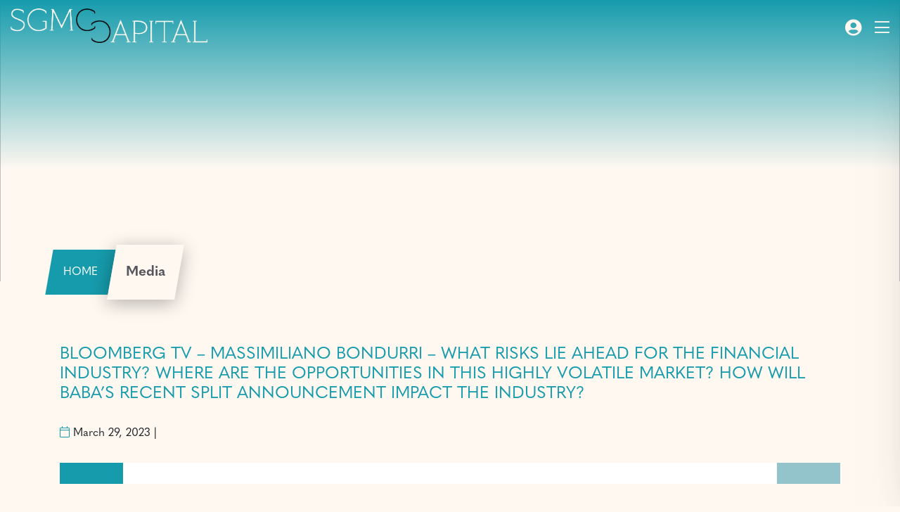

--- FILE ---
content_type: text/html; charset=UTF-8
request_url: https://sgmc-capital.com/bloomberg-tv-massimiliano-bondurri-what-risks-lie-ahead-for-the-financial-industry-where-are-the-opportunities-in-this-highly-volatile-market-how-will-babas-recent-split-announcement-im/
body_size: 9998
content:
	
						
		<!doctype html>
<html lang="en-GB" class="no-js">

<head>
	<meta charset="UTF-8">
	
	

	<link href="//www.google-analytics.com" rel="dns-prefetch">
	<link href="https://sgmc-capital.com/wp-content/themes/sgmc/images/favicon.ico" rel="shortcut icon">

	<meta http-equiv="X-UA-Compatible" content="IE=edge,chrome=1">
	<meta name="viewport" content="width=device-width, initial-scale=1.0">
	<meta property="og:image" content="https://sgmc-capital.com/wp-content/uploads/2021/02/home.jpg" />
	            <script type="text/javascript" id="wpuf-language-script">
                var error_str_obj = {
                    'required' : 'is required',
                    'mismatch' : 'does not match',
                    'validation' : 'is not valid'
                }
            </script>
            <meta name='robots' content='index, follow, max-image-preview:large, max-snippet:-1, max-video-preview:-1' />

	<!-- This site is optimized with the Yoast SEO plugin v19.10 - https://yoast.com/wordpress/plugins/seo/ -->
	<title>Bloomberg TV - Massimiliano Bondurri - What risks lie ahead for the financial industry? Where are the opportunities in this highly volatile market? How will Baba’s recent split announcement impact the industry? - SGMC Capital</title>
	<link rel="canonical" href="https://sgmc-capital.com/bloomberg-tv-massimiliano-bondurri-what-risks-lie-ahead-for-the-financial-industry-where-are-the-opportunities-in-this-highly-volatile-market-how-will-babas-recent-split-announcement-im/" />
	<meta property="og:locale" content="en_GB" />
	<meta property="og:type" content="article" />
	<meta property="og:title" content="Bloomberg TV - Massimiliano Bondurri - What risks lie ahead for the financial industry? Where are the opportunities in this highly volatile market? How will Baba’s recent split announcement impact the industry? - SGMC Capital" />
	<meta property="og:url" content="https://sgmc-capital.com/bloomberg-tv-massimiliano-bondurri-what-risks-lie-ahead-for-the-financial-industry-where-are-the-opportunities-in-this-highly-volatile-market-how-will-babas-recent-split-announcement-im/" />
	<meta property="og:site_name" content="SGMC Capital" />
	<meta property="article:published_time" content="2023-03-29T06:49:16+00:00" />
	<meta name="author" content="Folco Serafini Alberti" />
	<meta name="twitter:card" content="summary_large_image" />
	<meta name="twitter:label1" content="Written by" />
	<meta name="twitter:data1" content="Folco Serafini Alberti" />
	<script type="application/ld+json" class="yoast-schema-graph">{"@context":"https://schema.org","@graph":[{"@type":"Article","@id":"https://sgmc-capital.com/bloomberg-tv-massimiliano-bondurri-what-risks-lie-ahead-for-the-financial-industry-where-are-the-opportunities-in-this-highly-volatile-market-how-will-babas-recent-split-announcement-im/#article","isPartOf":{"@id":"https://sgmc-capital.com/bloomberg-tv-massimiliano-bondurri-what-risks-lie-ahead-for-the-financial-industry-where-are-the-opportunities-in-this-highly-volatile-market-how-will-babas-recent-split-announcement-im/"},"author":{"name":"Folco Serafini Alberti","@id":"https://sgmc-capital.com/#/schema/person/0a36715148512398ad85544f3c3976b3"},"headline":"Bloomberg TV &#8211; Massimiliano Bondurri &#8211; What risks lie ahead for the financial industry? Where are the opportunities in this highly volatile market? How will Baba’s recent split announcement impact the industry?","datePublished":"2023-03-29T06:49:16+00:00","dateModified":"2023-03-29T06:49:16+00:00","mainEntityOfPage":{"@id":"https://sgmc-capital.com/bloomberg-tv-massimiliano-bondurri-what-risks-lie-ahead-for-the-financial-industry-where-are-the-opportunities-in-this-highly-volatile-market-how-will-babas-recent-split-announcement-im/"},"wordCount":33,"commentCount":0,"publisher":{"@id":"https://sgmc-capital.com/#organization"},"articleSection":["Media"],"inLanguage":"en-GB","potentialAction":[{"@type":"CommentAction","name":"Comment","target":["https://sgmc-capital.com/bloomberg-tv-massimiliano-bondurri-what-risks-lie-ahead-for-the-financial-industry-where-are-the-opportunities-in-this-highly-volatile-market-how-will-babas-recent-split-announcement-im/#respond"]}]},{"@type":"WebPage","@id":"https://sgmc-capital.com/bloomberg-tv-massimiliano-bondurri-what-risks-lie-ahead-for-the-financial-industry-where-are-the-opportunities-in-this-highly-volatile-market-how-will-babas-recent-split-announcement-im/","url":"https://sgmc-capital.com/bloomberg-tv-massimiliano-bondurri-what-risks-lie-ahead-for-the-financial-industry-where-are-the-opportunities-in-this-highly-volatile-market-how-will-babas-recent-split-announcement-im/","name":"Bloomberg TV - Massimiliano Bondurri - What risks lie ahead for the financial industry? Where are the opportunities in this highly volatile market? How will Baba’s recent split announcement impact the industry? - SGMC Capital","isPartOf":{"@id":"https://sgmc-capital.com/#website"},"datePublished":"2023-03-29T06:49:16+00:00","dateModified":"2023-03-29T06:49:16+00:00","inLanguage":"en-GB","potentialAction":[{"@type":"ReadAction","target":["https://sgmc-capital.com/bloomberg-tv-massimiliano-bondurri-what-risks-lie-ahead-for-the-financial-industry-where-are-the-opportunities-in-this-highly-volatile-market-how-will-babas-recent-split-announcement-im/"]}]},{"@type":"WebSite","@id":"https://sgmc-capital.com/#website","url":"https://sgmc-capital.com/","name":"SGMC Capital","description":"","publisher":{"@id":"https://sgmc-capital.com/#organization"},"potentialAction":[{"@type":"SearchAction","target":{"@type":"EntryPoint","urlTemplate":"https://sgmc-capital.com/?s={search_term_string}"},"query-input":"required name=search_term_string"}],"inLanguage":"en-GB"},{"@type":"Organization","@id":"https://sgmc-capital.com/#organization","name":"SGMC Capital","url":"https://sgmc-capital.com/","logo":{"@type":"ImageObject","inLanguage":"en-GB","@id":"https://sgmc-capital.com/#/schema/logo/image/","url":"https://sgmc-capital.com/wp-content/uploads/2021/04/sgmc-email-footer-1.png","contentUrl":"https://sgmc-capital.com/wp-content/uploads/2021/04/sgmc-email-footer-1.png","width":312,"height":595,"caption":"SGMC Capital"},"image":{"@id":"https://sgmc-capital.com/#/schema/logo/image/"}},{"@type":"Person","@id":"https://sgmc-capital.com/#/schema/person/0a36715148512398ad85544f3c3976b3","name":"Folco Serafini Alberti","image":{"@type":"ImageObject","inLanguage":"en-GB","@id":"https://sgmc-capital.com/#/schema/person/image/","url":"https://secure.gravatar.com/avatar/25537d975cb35e73161f7ff611f61c80cf6300ceb139845b7590c393b9793a13?s=96&d=mm&r=g","contentUrl":"https://secure.gravatar.com/avatar/25537d975cb35e73161f7ff611f61c80cf6300ceb139845b7590c393b9793a13?s=96&d=mm&r=g","caption":"Folco Serafini Alberti"}}]}</script>
	<!-- / Yoast SEO plugin. -->


<link rel="alternate" title="oEmbed (JSON)" type="application/json+oembed" href="https://sgmc-capital.com/wp-json/oembed/1.0/embed?url=https%3A%2F%2Fsgmc-capital.com%2Fbloomberg-tv-massimiliano-bondurri-what-risks-lie-ahead-for-the-financial-industry-where-are-the-opportunities-in-this-highly-volatile-market-how-will-babas-recent-split-announcement-im%2F" />
<link rel="alternate" title="oEmbed (XML)" type="text/xml+oembed" href="https://sgmc-capital.com/wp-json/oembed/1.0/embed?url=https%3A%2F%2Fsgmc-capital.com%2Fbloomberg-tv-massimiliano-bondurri-what-risks-lie-ahead-for-the-financial-industry-where-are-the-opportunities-in-this-highly-volatile-market-how-will-babas-recent-split-announcement-im%2F&#038;format=xml" />
<style id='wp-img-auto-sizes-contain-inline-css' type='text/css'>
img:is([sizes=auto i],[sizes^="auto," i]){contain-intrinsic-size:3000px 1500px}
/*# sourceURL=wp-img-auto-sizes-contain-inline-css */
</style>
<style id='wp-emoji-styles-inline-css' type='text/css'>

	img.wp-smiley, img.emoji {
		display: inline !important;
		border: none !important;
		box-shadow: none !important;
		height: 1em !important;
		width: 1em !important;
		margin: 0 0.07em !important;
		vertical-align: -0.1em !important;
		background: none !important;
		padding: 0 !important;
	}
/*# sourceURL=wp-emoji-styles-inline-css */
</style>
<style id='wp-block-library-inline-css' type='text/css'>
:root{--wp-block-synced-color:#7a00df;--wp-block-synced-color--rgb:122,0,223;--wp-bound-block-color:var(--wp-block-synced-color);--wp-editor-canvas-background:#ddd;--wp-admin-theme-color:#007cba;--wp-admin-theme-color--rgb:0,124,186;--wp-admin-theme-color-darker-10:#006ba1;--wp-admin-theme-color-darker-10--rgb:0,107,160.5;--wp-admin-theme-color-darker-20:#005a87;--wp-admin-theme-color-darker-20--rgb:0,90,135;--wp-admin-border-width-focus:2px}@media (min-resolution:192dpi){:root{--wp-admin-border-width-focus:1.5px}}.wp-element-button{cursor:pointer}:root .has-very-light-gray-background-color{background-color:#eee}:root .has-very-dark-gray-background-color{background-color:#313131}:root .has-very-light-gray-color{color:#eee}:root .has-very-dark-gray-color{color:#313131}:root .has-vivid-green-cyan-to-vivid-cyan-blue-gradient-background{background:linear-gradient(135deg,#00d084,#0693e3)}:root .has-purple-crush-gradient-background{background:linear-gradient(135deg,#34e2e4,#4721fb 50%,#ab1dfe)}:root .has-hazy-dawn-gradient-background{background:linear-gradient(135deg,#faaca8,#dad0ec)}:root .has-subdued-olive-gradient-background{background:linear-gradient(135deg,#fafae1,#67a671)}:root .has-atomic-cream-gradient-background{background:linear-gradient(135deg,#fdd79a,#004a59)}:root .has-nightshade-gradient-background{background:linear-gradient(135deg,#330968,#31cdcf)}:root .has-midnight-gradient-background{background:linear-gradient(135deg,#020381,#2874fc)}:root{--wp--preset--font-size--normal:16px;--wp--preset--font-size--huge:42px}.has-regular-font-size{font-size:1em}.has-larger-font-size{font-size:2.625em}.has-normal-font-size{font-size:var(--wp--preset--font-size--normal)}.has-huge-font-size{font-size:var(--wp--preset--font-size--huge)}.has-text-align-center{text-align:center}.has-text-align-left{text-align:left}.has-text-align-right{text-align:right}.has-fit-text{white-space:nowrap!important}#end-resizable-editor-section{display:none}.aligncenter{clear:both}.items-justified-left{justify-content:flex-start}.items-justified-center{justify-content:center}.items-justified-right{justify-content:flex-end}.items-justified-space-between{justify-content:space-between}.screen-reader-text{border:0;clip-path:inset(50%);height:1px;margin:-1px;overflow:hidden;padding:0;position:absolute;width:1px;word-wrap:normal!important}.screen-reader-text:focus{background-color:#ddd;clip-path:none;color:#444;display:block;font-size:1em;height:auto;left:5px;line-height:normal;padding:15px 23px 14px;text-decoration:none;top:5px;width:auto;z-index:100000}html :where(.has-border-color){border-style:solid}html :where([style*=border-top-color]){border-top-style:solid}html :where([style*=border-right-color]){border-right-style:solid}html :where([style*=border-bottom-color]){border-bottom-style:solid}html :where([style*=border-left-color]){border-left-style:solid}html :where([style*=border-width]){border-style:solid}html :where([style*=border-top-width]){border-top-style:solid}html :where([style*=border-right-width]){border-right-style:solid}html :where([style*=border-bottom-width]){border-bottom-style:solid}html :where([style*=border-left-width]){border-left-style:solid}html :where(img[class*=wp-image-]){height:auto;max-width:100%}:where(figure){margin:0 0 1em}html :where(.is-position-sticky){--wp-admin--admin-bar--position-offset:var(--wp-admin--admin-bar--height,0px)}@media screen and (max-width:600px){html :where(.is-position-sticky){--wp-admin--admin-bar--position-offset:0px}}
/*wp_block_styles_on_demand_placeholder:69771a9cc81ab*/
/*# sourceURL=wp-block-library-inline-css */
</style>
<style id='classic-theme-styles-inline-css' type='text/css'>
/*! This file is auto-generated */
.wp-block-button__link{color:#fff;background-color:#32373c;border-radius:9999px;box-shadow:none;text-decoration:none;padding:calc(.667em + 2px) calc(1.333em + 2px);font-size:1.125em}.wp-block-file__button{background:#32373c;color:#fff;text-decoration:none}
/*# sourceURL=/wp-includes/css/classic-themes.min.css */
</style>
<link rel='stylesheet' id='normalize-css' href='https://sgmc-capital.com/wp-content/themes/sgmc/normalize.css?ver=1.0' media='all' />
<link rel='stylesheet' id='ideama-css' href='https://sgmc-capital.com/wp-content/themes/sgmc/style.css?ver=1.0' media='all' />
<link rel='stylesheet' id='wpuf-css-css' href='https://sgmc-capital.com/wp-content/plugins/wp-user-frontend/assets/css/frontend-forms.css?ver=6.9' media='all' />
<link rel='stylesheet' id='jquery-ui-css' href='https://sgmc-capital.com/wp-content/plugins/wp-user-frontend/assets/css/jquery-ui-1.9.1.custom.css?ver=6.9' media='all' />
<link rel='stylesheet' id='wpuf-sweetalert2-css' href='https://sgmc-capital.com/wp-content/plugins/wp-user-frontend/assets/vendor/sweetalert2/dist/sweetalert2.css?ver=3.5.22' media='all' />
<script type="text/javascript" src="https://sgmc-capital.com/wp-content/plugins/wp-user-frontend/assets/vendor/sweetalert2/dist/sweetalert2.js?ver=3.5.22" id="wpuf-sweetalert2-js"></script>
<link rel="https://api.w.org/" href="https://sgmc-capital.com/wp-json/" /><link rel="alternate" title="JSON" type="application/json" href="https://sgmc-capital.com/wp-json/wp/v2/posts/2747" />        <style>

        </style>
        	<script id="mcjs">!function(c,h,i,m,p){m=c.createElement(h),p=c.getElementsByTagName(h)[0],m.async=1,m.src=i,p.parentNode.insertBefore(m,p)}(document,"script","https://chimpstatic.com/mcjs-connected/js/users/8818d616c2c63df9d55801d75/0a5e3ed5122c05633a9ef2d4a.js");</script>
	<link href='https://sgmc-capital.com/wp-content/themes/sgmc/css/bootstrap.min.css' rel='stylesheet'>
	<link href='https://sgmc-capital.com/wp-content/themes/sgmc/css/main.css?ver=2.4' rel='stylesheet'>
	<link href='https://sgmc-capital.com/wp-content/themes/sgmc/css/all.min.css' rel='stylesheet'>
	<link href='https://sgmc-capital.com/wp-content/themes/sgmc/css/owl.carousel.css' rel='stylesheet'>
	<link href='https://sgmc-capital.com/wp-content/themes/sgmc/css/owl.theme.default.min.css' rel='stylesheet'>
	<link href='https://sgmc-capital.com/wp-content/themes/sgmc/css/owl.transitions.css' rel='stylesheet'>
	<link href='https://sgmc-capital.com/wp-content/themes/sgmc/css/animate.css' rel='stylesheet'>

</head>

<body class="wp-singular post-template-default single single-post postid-2747 single-format-standard wp-theme-sgmc bloomberg-tv-massimiliano-bondurri-what-risks-lie-ahead-for-the-financial-industry-where-are-the-opportunities-in-this-highly-volatile-market-how-will-babas-recent-split-announcement-im">

	
	<header id="headerPage">
		<div class="container-fluid">
			<div class="row">
				<div class="col-xl-3 col-lg-3 col-md-3 col-sm-4 col-7 my-auto">
					<h1 id="logo"><a href="https://sgmc-capital.com">
					<img src="https://sgmc-capital.com/wp-content/themes/sgmc/images/logo-header-desk.png" class="img-fluid">
					</a>
					</h1>
				</div>
				<div class="col-xl-9 col-lg-9 col-md-9 col-sm-8 col-5 my-auto">
					<div class="opMenu" data-toggle="off"><i class="fal fa-bars"></i></div>
										<div class="opUser" data-toggle="modal" data-target="#login"><i class="fa fa-user-circle"></i></div>
									</div>
			</div>
		</div>
	</header>


	
	<div class="contMenu">
		<ul class="menu"><li id="menu-item-28" class="menu-item menu-item-type-post_type menu-item-object-page menu-item-28"><a href="https://sgmc-capital.com/about-us/">About Us</a></li>
<li id="menu-item-32" class="menu-item menu-item-type-post_type menu-item-object-page menu-item-32"><a href="https://sgmc-capital.com/why-sgmc/">Why SGMC</a></li>
<li id="menu-item-30" class="menu-item menu-item-type-post_type menu-item-object-page menu-item-30"><a href="https://sgmc-capital.com/expertise/">Expertise</a></li>
<li id="menu-item-31" class="menu-item menu-item-type-post_type menu-item-object-page menu-item-31"><a href="https://sgmc-capital.com/funds/">Funds</a></li>
<li id="menu-item-117" class="menu-item menu-item-type-post_type menu-item-object-page menu-item-117"><a href="https://sgmc-capital.com/news/">News &#038; Media</a></li>
<li id="menu-item-29" class="menu-item menu-item-type-post_type menu-item-object-page menu-item-29"><a href="https://sgmc-capital.com/offices/">Offices</a></li>
</ul>		<ul class="socialist">
			<li><a target="_blank" href="https://sg.linkedin.com/company/sgmc-capital"><i class="fab fa-linkedin"></i></a></li>
			<!--<li><a target="_blank" href=""><i class="fab fa-twitter"></i></a></li>
			<li><a target="_blank" href=""><i class="fab fa-instagram"></i></a></li>-->
			<li><a target="_blank" href="mailto:info@sgmc-capital.com"><i class="fa fa-envelope"></i></a></li>
		</ul>
	</div>

	<div class="modal modalogin fade" id="login" tabindex="-1" role="dialog" aria-labelledby="exampleModalLabel"
		aria-hidden="true">
		<div class="modal-dialog modal-dialog-centered" role="document">
			<div class="modal-content">
				<div class="modal-header">
					<h5 style="width:80%;margin:0 auto" class="modal-title" id="exampleModalLabel"><img
							src="https://sgmc-capital.com/wp-content/themes/sgmc/images/logo-header-desk.png" class="img-fluid" alt="">
					</h5>
					<button type="button" class="close" data-dismiss="modal" aria-label="Close">
						<span aria-hidden="true">&times;</span>
					</button>
				</div>
				<div class="modal-body">
					<div class="login" id="wpuf-login-form">

    
        
    <form name="loginform" class="wpuf-login-form" id="loginform" action="https://sgmc-capital.com/login/" method="post">
        <p>
            <label for="wpuf-user_login">Username or Email</label>
            <input type="text" name="log" id="wpuf-user_login" class="input" value="" size="20" />
        </p>
        <p>
            <label for="wpuf-user_pass">Password</label>
            <input type="password" name="pwd" id="wpuf-user_pass" class="input" value="" size="20" />
        </p>

                
        <p class="forgetmenot">
            <input name="rememberme" type="checkbox" id="wpuf-rememberme" value="forever" />
            <label for="wpuf-rememberme">Remember Me</label>
        </p>

        <p class="submit">
            <input type="submit" name="wp-submit" id="wp-submit" value="Log In" />
            <input type="hidden" name="redirect_to" value="https://sgmc-capital.com/account/" />
            <input type="hidden" name="wpuf_login" value="true" />
            <input type="hidden" name="action" value="login" />
            <input type="hidden" id="wpuf-login-nonce" name="wpuf-login-nonce" value="4860b536d7" /><input type="hidden" name="_wp_http_referer" value="/bloomberg-tv-massimiliano-bondurri-what-risks-lie-ahead-for-the-financial-industry-where-are-the-opportunities-in-this-highly-volatile-market-how-will-babas-recent-split-announcement-im/" />        </p>
        <p>
                    </p>
    </form>

    <a href="https://sgmc-capital.com/login/?action=lostpassword">Lost Password</a></div>
				</div>
			</div>
		</div>
	</div>

	<div class="modal modalogin fade" id="newsletterModal" tabindex="-1" role="dialog" aria-labelledby="exampleModalLabel"
		aria-hidden="true">
		<div class="modal-dialog modal-dialog-centered" role="document">
			<div class="modal-content">
				<div class="modal-header">
					<h5 style="width:80%;margin:0 auto" class="modal-title" id="exampleModalLabel"><img
							src="https://sgmc-capital.com/wp-content/themes/sgmc/images/logo-header-desk.png" class="img-fluid" alt="">
					</h5>
					<button type="button" class="close" data-dismiss="modal" aria-label="Close">
						<span aria-hidden="true">&times;</span>
					</button>
				</div>
				<div class="modal-body">
					<script>(function() {
	window.mc4wp = window.mc4wp || {
		listeners: [],
		forms: {
			on: function(evt, cb) {
				window.mc4wp.listeners.push(
					{
						event   : evt,
						callback: cb
					}
				);
			}
		}
	}
})();
</script><!-- Mailchimp for WordPress v4.8.11 - https://wordpress.org/plugins/mailchimp-for-wp/ --><form id="mc4wp-form-1" class="mc4wp-form mc4wp-form-322" method="post" data-id="322" data-name="Subscrive" ><div class="mc4wp-form-fields"><h2>Subscribe to our Newsletter</h2>
<p>Our editor’s picks newsletter will keep you informed about latest news</p>
<input class="form-control mb-3" type="email" name="EMAIL" placeholder="Insert your Email" required />
<p class="nasHome">
    <label>
        <input name="_mc4wp_action" type="radio" value="subscribe" checked="true"> <span>Subscribe</span>
    </label>
    <label>
        <input name="_mc4wp_action" type="radio" value="unsubscribe"> <span>Unsubscribe</span>
    </label>
</p>

<button type="submit" class="btnNews">SEND NOW</button></div><label style="display: none !important;">Leave this field empty if you're human: <input type="text" name="_mc4wp_honeypot" value="" tabindex="-1" autocomplete="off" /></label><input type="hidden" name="_mc4wp_timestamp" value="1769413276" /><input type="hidden" name="_mc4wp_form_id" value="322" /><input type="hidden" name="_mc4wp_form_element_id" value="mc4wp-form-1" /><div class="mc4wp-response"></div></form><!-- / Mailchimp for WordPress Plugin -->				</div>
			</div>
		</div>
	</div>
	
	<div class="modal modalogin fade" id="thanks" tabindex="-1" role="dialog" aria-labelledby="exampleModalLabel"
		aria-hidden="true">
		<div class="modal-dialog modal-dialog-centered" role="document">
			<div class="modal-content">
				<div class="modal-header">
					<h5 style="width:80%;margin:0 auto" class="modal-title" id="exampleModalLabel"><img
							src="https://sgmc-capital.com/wp-content/themes/sgmc/images/logo-header-desk.png" class="img-fluid" alt="">
					</h5>
					<button type="button" class="close" data-dismiss="modal" aria-label="Close">
						<span aria-hidden="true">&times;</span>
					</button>
				</div>
				<div class="modal-body">
					<h2>
						Thank you for subscribing to our Newsletter!
					</h2>
				</div>
			</div>
		</div>
	</div>

    <div class="modal modalogin fade" id="fundModal" tabindex="-1" role="dialog" aria-labelledby="fundModal"
         aria-hidden="true" data-backdrop="static" data-keyboard="false">
        <div class="modal-dialog modal-dialog-centered" role="document">
            <div class="modal-content">
                <div class="modal-header">
                    <h5 style="width:80%;margin:0 auto" class="modal-title" id="exampleModalLabel"><img
                                src="https://sgmc-capital.com/wp-content/themes/sgmc/images/logo-header-desk.png" class="img-fluid" alt="">
                    </h5>
                </div>
                <div class="modal-body">
                    <p>Our independent asset management business allows us to give you our undivided attention, offer pioneering strategies and deliver successful investment performance.</p>
                    <form id="modalForm" class="row">
                        <div class="form-group col-lg-12">
                            <label for="investorType">Please select between the two options:</label>
                            <div class="form-check">
                                <input class="form-check-input" type="radio" name="investor" id="professional" value="professional" checked>
                                <label class="form-check-label" for="professional">PROFESSIONAL INVESTOR</label>
                            </div>
                            <div class="form-check">
                                <input class="form-check-input" type="radio" name="investor" id="retail" value="retail">
                                <label class="form-check-label" for="retail">RETAIL INVESTOR</label>
                            </div>
                        </div>
                    </form>
                    <p>Note: By selecting your investor type you acknowledge that you have fully understood and accepted the terms and conditions. Please note this content is only for the investor type selected.</p>
                </div>
                <div class="modal-footer">
                    <button type="button" id="cancel" class="btn btn-primary">CANCEL</button>
                    <button type="button" id="confirm" class="btn btn-primary" data-dismiss="modal">CONFIRM</button>
                </div>
            </div>
        </div>
    </div>

    <div class="modal modalogin fade" id="retailModal" tabindex="-1" role="dialog" aria-labelledby="retail"
         aria-hidden="true" data-backdrop="static" data-keyboard="false">
        <div class="modal-dialog modal-dialog-centered" role="document">
            <div class="modal-content">
                <div class="modal-header">
                    <h5 style="width:80%;margin:0 auto" class="modal-title" id="exampleModalLabel"><img
                                src="https://sgmc-capital.com/wp-content/themes/sgmc/images/logo-header-desk.png" class="img-fluid" alt="">
                    </h5>
                </div>
                <div class="modal-body">
                    <p>
                        Our funds are dedicated only to Professional Investors, please contact our team for more information: <a href="https://sgmc-capital.com/offices/">Contact Us</a>
                    </p>
                </div>
                <div class="modal-footer">
                    <button type="button" id="confirm" class="btn btn-primary" data-dismiss="modal">OK</button>
                </div>
            </div>
        </div>
    </div>

<div id="strillopage" data-exclude-agents="/(iPod)/" data-parallax data-pos-y="center" data-src="">
	<div class="settori d-none d-md-block">
		<ul>
			<li><a href="https://sgmc-capital.com"> HOME</a></li>
			<li>
				<h1 id="title"><span class="cat-name">Media</span> </h1>
			</li>
		</ul>
	</div>
	<div class="settori d-block d-md-none">
		<ul>
			<li>
				<h1 id="title"><span class="cat-name">Media</span> </h1>
			</li>
		</ul>
	</div>
</div>
<div id="page">
	
	<!-- article -->
	<article id="post-2747" class="post-2747 post type-post status-publish format-standard hentry category-media">

		<div class="container">

			<div class="row">

				<div class="col">
					
					<h1 class="titleArticle">Bloomberg TV &#8211; Massimiliano Bondurri &#8211; What risks lie ahead for the financial industry? Where are the opportunities in this highly volatile market? How will Baba’s recent split announcement impact the industry?</h1>
					<div class="infoArticolo">
						<span class="date"><i class="fal fa-calendar"></i> March 29, 2023 |
						
						</span>
					</div>
					<div class="proArticolo">
											</div>


					
				</div>

			</div>

		</div>


	</article>
	<!-- /article -->

	
	</div>


		
		
		<footer id="footerPageMini" class="footerPageMini"  data-parallax data-pos-y="center" data-src="https://sgmc-capital.com/wp-content/themes/sgmc/images/singapore-footer.jpg">
			<p><a href="https://sgmc-capital.com"><img src="https://sgmc-capital.com/wp-content/themes/sgmc/images/logo-footer.png" alt=""></a>
			<span class="d-none d-md-inline-block">|</span> All Rights Reserved © 2026 SGMC Capital <br> <a href="https://sgmc-capital.com/terms-of-use/">Terms of use</a>  | <a href="https://sgmc-capital.com/privacy-notice/">Privacy Notice</a> | <a href="https://sgmc-capital.com/disclaimer/">Disclaimer</a>
			</p>
		</footer>


		
		


		
		<!-- Global site tag (gtag.js) - Google Analytics -->
		<script async src="https://www.googletagmanager.com/gtag/js?id=G-KEY26V831S"></script>
		<script>
		  window.dataLayer = window.dataLayer || [];
		  function gtag(){dataLayer.push(arguments);}
		  gtag('js', new Date());

		  gtag('config', 'G-KEY26V831S');
		</script>
		
		
		<script
		src="https://code.jquery.com/jquery-2.2.4.min.js"
		integrity="sha256-BbhdlvQf/xTY9gja0Dq3HiwQF8LaCRTXxZKRutelT44="
		crossorigin="anonymous"></script>
		<script>
			window.jQuery || document.write(
				"<script src='https://sgmc-capital.com/wp-content/themes/sgmc/js/vendor/jquery-1.11.2.min.js'><\/script>")
		</script>
		<script src='https://sgmc-capital.com/wp-content/themes/sgmc/js/vendor/bootstrap.min.js'></script>
		<script src='https://sgmc-capital.com/wp-content/themes/sgmc/js/vendor/owl.carousel.min.js'></script>
		
		
		<script src="https://sgmc-capital.com/wp-content/themes/sgmc/js/vendor/particles.js"></script>
		
		<script src="https://sgmc-capital.com/wp-content/themes/sgmc/js/vendor/jquery.parallax.min.js"></script>
		<script src='https://sgmc-capital.com/wp-content/themes/sgmc/js/main.js'></script>

		<script type="speculationrules">
{"prefetch":[{"source":"document","where":{"and":[{"href_matches":"/*"},{"not":{"href_matches":["/wp-*.php","/wp-admin/*","/wp-content/uploads/*","/wp-content/*","/wp-content/plugins/*","/wp-content/themes/sgmc/*","/*\\?(.+)"]}},{"not":{"selector_matches":"a[rel~=\"nofollow\"]"}},{"not":{"selector_matches":".no-prefetch, .no-prefetch a"}}]},"eagerness":"conservative"}]}
</script>
				<input type="hidden" name="miniorange_login_nonce"
               	value="9befa9bd0f"/>
				<script>(function() {function maybePrefixUrlField() {
	if (this.value.trim() !== '' && this.value.indexOf('http') !== 0) {
		this.value = "http://" + this.value;
	}
}

var urlFields = document.querySelectorAll('.mc4wp-form input[type="url"]');
if (urlFields) {
	for (var j=0; j < urlFields.length; j++) {
		urlFields[j].addEventListener('blur', maybePrefixUrlField);
	}
}
})();</script><script type="text/javascript" src="https://sgmc-capital.com/wp-includes/js/comment-reply.min.js?ver=6.9" id="comment-reply-js" async="async" data-wp-strategy="async" fetchpriority="low"></script>
<script type="text/javascript" id="dmajax_script-js-extra">
/* <![CDATA[ */
var my_ajax_object = {"ajax_url":"https://sgmc-capital.com/wp-admin/admin-ajax.php"};
//# sourceURL=dmajax_script-js-extra
/* ]]> */
</script>
<script type="text/javascript" src="https://sgmc-capital.com/wp-content/plugins/miniorange-2-factor-authentication/includes/js/dmajax.js?ver=6.9" id="dmajax_script-js"></script>
<script type="text/javascript" defer src="https://sgmc-capital.com/wp-content/plugins/mailchimp-for-wp/assets/js/forms.js?ver=4.8.11" id="mc4wp-forms-api-js"></script>
<script id="wp-emoji-settings" type="application/json">
{"baseUrl":"https://s.w.org/images/core/emoji/17.0.2/72x72/","ext":".png","svgUrl":"https://s.w.org/images/core/emoji/17.0.2/svg/","svgExt":".svg","source":{"concatemoji":"https://sgmc-capital.com/wp-includes/js/wp-emoji-release.min.js?ver=6.9"}}
</script>
<script type="module">
/* <![CDATA[ */
/*! This file is auto-generated */
const a=JSON.parse(document.getElementById("wp-emoji-settings").textContent),o=(window._wpemojiSettings=a,"wpEmojiSettingsSupports"),s=["flag","emoji"];function i(e){try{var t={supportTests:e,timestamp:(new Date).valueOf()};sessionStorage.setItem(o,JSON.stringify(t))}catch(e){}}function c(e,t,n){e.clearRect(0,0,e.canvas.width,e.canvas.height),e.fillText(t,0,0);t=new Uint32Array(e.getImageData(0,0,e.canvas.width,e.canvas.height).data);e.clearRect(0,0,e.canvas.width,e.canvas.height),e.fillText(n,0,0);const a=new Uint32Array(e.getImageData(0,0,e.canvas.width,e.canvas.height).data);return t.every((e,t)=>e===a[t])}function p(e,t){e.clearRect(0,0,e.canvas.width,e.canvas.height),e.fillText(t,0,0);var n=e.getImageData(16,16,1,1);for(let e=0;e<n.data.length;e++)if(0!==n.data[e])return!1;return!0}function u(e,t,n,a){switch(t){case"flag":return n(e,"\ud83c\udff3\ufe0f\u200d\u26a7\ufe0f","\ud83c\udff3\ufe0f\u200b\u26a7\ufe0f")?!1:!n(e,"\ud83c\udde8\ud83c\uddf6","\ud83c\udde8\u200b\ud83c\uddf6")&&!n(e,"\ud83c\udff4\udb40\udc67\udb40\udc62\udb40\udc65\udb40\udc6e\udb40\udc67\udb40\udc7f","\ud83c\udff4\u200b\udb40\udc67\u200b\udb40\udc62\u200b\udb40\udc65\u200b\udb40\udc6e\u200b\udb40\udc67\u200b\udb40\udc7f");case"emoji":return!a(e,"\ud83e\u1fac8")}return!1}function f(e,t,n,a){let r;const o=(r="undefined"!=typeof WorkerGlobalScope&&self instanceof WorkerGlobalScope?new OffscreenCanvas(300,150):document.createElement("canvas")).getContext("2d",{willReadFrequently:!0}),s=(o.textBaseline="top",o.font="600 32px Arial",{});return e.forEach(e=>{s[e]=t(o,e,n,a)}),s}function r(e){var t=document.createElement("script");t.src=e,t.defer=!0,document.head.appendChild(t)}a.supports={everything:!0,everythingExceptFlag:!0},new Promise(t=>{let n=function(){try{var e=JSON.parse(sessionStorage.getItem(o));if("object"==typeof e&&"number"==typeof e.timestamp&&(new Date).valueOf()<e.timestamp+604800&&"object"==typeof e.supportTests)return e.supportTests}catch(e){}return null}();if(!n){if("undefined"!=typeof Worker&&"undefined"!=typeof OffscreenCanvas&&"undefined"!=typeof URL&&URL.createObjectURL&&"undefined"!=typeof Blob)try{var e="postMessage("+f.toString()+"("+[JSON.stringify(s),u.toString(),c.toString(),p.toString()].join(",")+"));",a=new Blob([e],{type:"text/javascript"});const r=new Worker(URL.createObjectURL(a),{name:"wpTestEmojiSupports"});return void(r.onmessage=e=>{i(n=e.data),r.terminate(),t(n)})}catch(e){}i(n=f(s,u,c,p))}t(n)}).then(e=>{for(const n in e)a.supports[n]=e[n],a.supports.everything=a.supports.everything&&a.supports[n],"flag"!==n&&(a.supports.everythingExceptFlag=a.supports.everythingExceptFlag&&a.supports[n]);var t;a.supports.everythingExceptFlag=a.supports.everythingExceptFlag&&!a.supports.flag,a.supports.everything||((t=a.source||{}).concatemoji?r(t.concatemoji):t.wpemoji&&t.twemoji&&(r(t.twemoji),r(t.wpemoji)))});
//# sourceURL=https://sgmc-capital.com/wp-includes/js/wp-emoji-loader.min.js
/* ]]> */
</script>


	</body>
</html>

	
	


--- FILE ---
content_type: text/css
request_url: https://sgmc-capital.com/wp-content/themes/sgmc/style.css?ver=1.0
body_size: 4204
content:
/*
	Theme Name: SGMC 2021
	Theme URI: https://sgmc-capital.com/
	Description: Tema per sgmc capital
	Version: 1.0
	Author: Ideama (@ideama)
	Author URI: http://ideama.com
	Tags: Blank, HTML5, CSS3

	License: MIT
	License URI: http://opensource.org/licenses/mit-license.php
*/

.imgAboutUs{
	position:relative
}

.imgAboutUs::after{
	content: "";
    width: 100%;
    height: 40%;
    position: absolute;
    background: linear-gradient(#169bac, transparent);
    opacity: 1;
    top: 0;
    left: 0;
}

#our_difference .tribox .box .contBox p{
	line-height:1.2;
}

.proArticolo .alignleft{
	float:left;
	margin:0px 15px 15px 0
}

.mo2f-modal-backdrop{
	background:#fef8f1 !important
}

.greenPow{
	width:100%;
	height:auto;
	overflow:hidden;
	margin-top:30px;
	margin-bottom:30px;
}

.greenPow p{
	color:#169bac !important
}

#strillopage .settori ul li h1#title:after{
	background:#fef8f1 !important
}

ul.fileUp li a{
	background: #fdf8f1 !important;
	border: 2px solid rgb(22 155 172 / 36%) !important;
}
ul.fileUp li a:HOVER{
	background: #169bac !important;
	border: 2px solid #169bac !important;
}

#mission .imgMission{
	border-top:0px solid #169bac;
	border-bottom:0px solid #169bac;
}

#strillopage .settori ul li h1#title{
	text-transform:normal !important;
}

.imgAboutUs{
		height:300px !important;
}

#footerPageMini {
  position: relative;
  width: 100%;
  height: auto;
  padding-top: 90px;
  padding-bottom: 45px;
	overflow:hidden;
}

@media (min-width: 576px) {
  #footerPageMini {
    padding-top: 60px;
  }
}
@media (min-width: 768px) {
  #footerPageMini {
    padding-top: 60px;
  }
}
@media (min-width: 992px) {
  #footerPageMini {
    padding-top: 60px;
  }
}
@media (min-width: 1200px) {
  #footerPageMini {
    padding-top: 60px;
  }
}
#footerPageMini:before {
  content: "";
  width: 100%;
  height: 200%;
  position: absolute;
  bottom: 0;
  left: 0;
  z-index: 1;
  background: linear-gradient(transparent,  rgba(0,0,0,0.8));
}
#footerPageMini:after {
  content: "";
  width: 100%;
  height: 100%;
  position: absolute;
  bottom: 0;
  left: 0;
  z-index: 1;
  background: linear-gradient(#169bac, transparent);
}
#footerPageMini p {
  display: inline-block;
  color: #fff;
  font-size: 0.8rem;
  margin: 0;
  font-family: quasimoda, sans-serif;
  position: relative;
  z-index: 2;
  text-align: center;
  width: 100%;
  padding-left: 15px;
  padding-right: 15px;
}
#footerPageMini p img {
  width: 160px;
  display: block;
  margin: 0px auto 10px;
}
@media (min-width: 576px) {
  #footerPageMini p img {
    display: block;
    margin: 0px auto 10px;
  }
}
@media (min-width: 768px) {
  #footerPageMini p img {
    display: inline;
    margin: 0px auto 0px;
  }
}
@media (min-width: 992px) {
  #footerPageMini p img {
    display: inline;
    margin: 0px auto 0px;
  }
}
@media (min-width: 1200px) {
  #footerPageMini p img {
    display: inline;
    margin: 0px auto 0px;
  }
}
#footerPageMini p a {
  color: #fff;
}


@media (min-width: 576px){
	#mission .imgMission{
		border-top:0px solid #169bac;
		border-bottom:0px solid #169bac;
		height:450px !important;
	}
	
	.proArticolo .alignleft{
		float:left;
		margin:0px 15px 15px 0
	}
}

@media (min-width: 768px){
	#mission .imgMission{
		border-top:0px solid #169bac;
		border-bottom:0px solid #169bac;
		height:400px !important;
	}
	
	.proArticolo .alignleft{
		float:left;
		margin:0px 15px 15px 0
	}
	
	.imgAboutUs{
		height:540px !important;
	}
}

@media (min-width: 992px){
	#mission .imgMission{
		border-top:15px solid #169bac;
		border-bottom:15px solid #169bac;
		height:300px !important;
	}
	
	.proArticolo .alignleft{
		float:left;
		margin:0px 15px 15px 0
	}
	
	.imgAboutUs{
		height:400px !important;
	}
}

@media (min-width: 1200px){
	#mission .imgMission{
		border-top:15px solid #169bac;
		border-bottom:15px solid #169bac;
		height:350px !important;
	}
	
	.imgAboutUs{
		height:350px !important;
	}
	
	.proArticolo .alignleft{
		float:left;
		margin:0px 15px 15px 0
	}
}

.proArticolo ul li{
	font-family: quasimoda, sans-serif;
    font-size: 16px;
    color: #313448;
}

#strillopage .settori ul li a.linkurls{
	text-transform:normal!important;
}

.coockieButton {
	color: #169bac;
	background: white;
}


--- FILE ---
content_type: text/css
request_url: https://sgmc-capital.com/wp-content/themes/sgmc/css/main.css?ver=2.4
body_size: 80957
content:
@import url("https://use.typekit.net/daf3iwv.css");
@import url("https://fonts.googleapis.com/css2?family=Roboto+Condensed:wght@400;700&family=Roboto:wght@300;400;700&display=swap");
@font-face {
  font-family: "AaronThin";
  src: url("../fonts/Aaron-Thin.eot");
  /* IE9 Compat Modes */
  src: url("../fonts/Aaron-Thin.eot?#iefix") format("embedded-opentype"), url("../fonts/Aaron-Thin.woff") format("woff"), url("../fonts/Aaron-Thin.ttf") format("truetype"), url("../fonts/Aaron-Thin.svg#Aaron-Thin") format("svg");
  /* Legacy iOS */
  font-style: normal;
  font-weight: normal;
  text-rendering: optimizeLegibility;
}
@font-face {
  font-family: "AaronLight";
  src: url("../fonts/Aaron-Light.eot");
  /* IE9 Compat Modes */
  src: url("../fonts/Aaron-Light.eot?#iefix") format("embedded-opentype"), url("../fonts/Aaron-Light.woff") format("woff"), url("../fonts/Aaron-Light.ttf") format("truetype"), url("../fonts/Aaron-Light.svg#Aaron-Light") format("svg");
  /* Legacy iOS */
  font-style: normal;
  font-weight: normal;
  text-rendering: optimizeLegibility;
}
@font-face {
  font-family: "Aaron";
  src: url("../fonts/Aaron-Regular.eot");
  /* IE9 Compat Modes */
  src: url("../fonts/Aaron-Regular.eot?#iefix") format("embedded-opentype"), url("../fonts/Aaron-Regular.woff") format("woff"), url("../fonts/Aaron-Regular.ttf") format("truetype"), url("../fonts/Aaron-Regular.svg#Aaron-Regular") format("svg");
  /* Legacy iOS */
  font-style: normal;
  font-weight: bold;
  text-rendering: optimizeLegibility;
}
@font-face {
  font-family: "AaronMedium";
  src: url("../fonts/Aaron-Medium.eot");
  /* IE9 Compat Modes */
  src: url("../fonts/Aaron-Medium.eot?#iefix") format("embedded-opentype"), url("../fonts/Aaron-Medium.woff") format("woff"), url("../fonts/Aaron-Medium.ttf") format("truetype"), url("../fonts/Aaron-Medium.svg#Aaron-Medium") format("svg");
  /* Legacy iOS */
  font-style: normal;
  font-weight: normal;
  text-rendering: optimizeLegibility;
}
@font-face {
  font-family: "AaronBlack";
  src: url("../fonts/Aaron-Black.eot");
  /* IE9 Compat Modes */
  src: url("../fonts/Aaron-Black.eot?#iefix") format("embedded-opentype"), url("../fonts/Aaron-Black.woff") format("woff"), url("../fonts/Aaron-Black.ttf") format("truetype"), url("../fonts/Aaron-Black.svg#Aaron-Black") format("svg");
  /* Legacy iOS */
  font-style: normal;
  font-weight: normal;
  text-rendering: optimizeLegibility;
}
/*$f1:'Roboto',
sans-serif;
$f2:'Roboto Condensed', sans-serif;
*/
/*Aaron Font Family
$ft:'AaronThin';
$fl:'AaronLight';
$f:'Aaron';
$fm:'AaronMedium';
$f:'AaronBlack'; */
*,
html {
  -webkit-font-smoothing: antialiased;
  -moz-font-smoothing: antialiased;
  text-rendering: geometricPrecision;
}

html {
  font-size: 100%;
}

body {
  background: #fef8f1;
}

#headerHome {
  position: absolute;
  top: 0;
  left: 0;
  width: 100%;
  height: 90px;
  z-index: 9999;
}
@media (min-width: 576px) {
  #headerHome {
    height: 90px;
	position: absolute;
  }
}
@media (min-width: 768px) {
  #headerHome {
    height: 100px;
	  position: fixed;
  }
}
@media (min-width: 992px) {
  #headerHome {
    height: 100px;
	  position: fixed;
  }
}
@media (min-width: 1200px) {
  #headerHome {
    height: 100px;
	  position: fixed;
  }
}
#headerHome h1#logo {
  position: absolute;
  top: 27px;
  left: 15px;
  transform: translateX(0%);
  width: 220px;
  margin: 0;
  z-index: 2;
}
@media (min-width: 576px) {
  #headerHome h1#logo {
    left: 15px;
    transform: translateX(0%);
    width: 220px;
    top: 27px;
  }
}
@media (min-width: 768px) {
  #headerHome h1#logo {
    left: 50%;
    transform: translateX(-50%);
    width: 280px;
    top: 40px;
  }
}
@media (min-width: 992px) {
  #headerHome h1#logo {
    left: 50%;
    transform: translateX(-50%);
    width: 280px;
    top: 40px;
  }
}
@media (min-width: 1200px) {
  #headerHome h1#logo {
    left: 50%;
    transform: translateX(-50%);
    width: 280px;
    top: 40px;
  }
}
#headerHome h1#logo a {
  display: block;
}
#headerHome .opUser {
  font-size: 1.5rem;
  position: absolute;
  right: 30px;
  top: 52%;
  transform: translateY(-50%);
  cursor: pointer;
  z-index: 2;
  color: #fef8f1;
}
@media (min-width: 576px) {
  #headerHome .opUser {
    top: 52%;
  }
}
@media (min-width: 768px) {
  #headerHome .opUser {
    top: 60%;
  }
}
@media (min-width: 992px) {
  #headerHome .opUser {
    top: 60%;
  }
}
@media (min-width: 1200px) {
  #headerHome .opUser {
    top: 60%;
  }
}
#headerHome ul.socialist {
  list-style: none;
  padding: 0;
  margin: 0;
  position: absolute;
  left: 30px;
  top: 60%;
  transform: translateY(-50%);
  z-index: 2;
}
#headerHome ul.socialist li {
  display: inline-block;
}
#headerHome ul.socialist li a {
  font-size: 1.5rem;
  color: #fef8f1;
  padding: 7px;
}

#headerPage {
  position: fixed;
  width: 100%;
  top: 0;
  left: 0;
  z-index: 9999;
  padding-top: 10px;
  padding-bottom: 10px;
  background: transparent;
  transition: all 0.35s ease-in-out;
}
#headerPage h1#logo {
  max-width: 280px;
  #margin: 0;
}
#headerPage h1#logo a {
  display: block;
}
#headerPage .opUser {
  color: #fef8f1;
  cursor: pointer;
  float: right;
  font-size: 1.5rem;
  position: absolute;
  top: -17px;
  right: 55px;
}
#headerPage .opMenu {
  color: #fef8f1;
  cursor: pointer;
  float: right;
  font-size: 1.5rem;
  margin-left: 15px;
  position: absolute;
  top: -17px;
  right: 15px;
}

.sesamo {
  right: 0 !important;
}
.sesamo:after {
  background: linear-gradient(to left, rgba(0, 0, 0, 0.5), transparent) !important;
}

.contMenu {
  position: fixed;
  transition: all 0.35s ease-in-out;
  top: 0;
  right: 0;
  width: 400px;
  height: 100vh;
  background: rgba(22, 155, 172, 0.9);
  z-index: 999;
  padding: 20px;
  right: -500px;
  box-shadow: -30px 0 90px rgba(0, 0, 0, 0.85);
}
.contMenu ul.menu {
  padding-top: 90px;
  padding-left: 0;
  margin: 0;
  list-style: none;
}
.contMenu ul.menu li {
  display: block;
}
.contMenu ul.menu li a {
  padding: 5px;
  color: #fff;
  display: block;
  font-family: quasimoda, sans-serif;
  font-weight: 300;
  letter-spacing: 3px;
  font-size: 1.5rem;
  text-transform: uppercase;
  text-align: right;
  transition: all 0.35s ease-in-out;
}
.contMenu ul.menu li a:hover {
  text-decoration: none;
  color: #313448;
}
.contMenu ul.socialist {
  list-style: none;
  padding: 0;
  margin: 0;
  position: absolute;
  right: 15px;
  bottom: 60px;
  z-index: 2;
  text-align: right;
}
.contMenu ul.socialist li {
  display: inline-block;
}
.contMenu ul.socialist li a {
  font-size: 1.5rem;
  color: #fef8f1;
  padding: 7px;
}

#strillo {
  width: 100%;
  height: 100%;
  position: absolute;
  z-index: 1;
  top: 0;
  left: 0;
}
#strillo:after {
  content: "";
  width: 100%;
  height: 80%;
  position: absolute;
  bottom: 0;
  left: 0;
  z-index: 1;
  background: linear-gradient(transparent, black);
}
@media (min-width: 576px) {
	#strillo{width: 100%;height: 110vh;position: absolute;}
  #strillo:after {
    height: 80%;
  }
}
@media (min-width: 768px) {
	#strillo{width: 100%;height: 120vh;position: fixed;}
  #strillo:after {
    height: 500px;
  }
}
@media (min-width: 992px) {
	#strillo{width: 100%;height: 120vh;position: fixed;}
  #strillo:after {
    height: 500px;
  }
}
@media (min-width: 1200px) {
	#strillo{width: 100%;height: 120vh;position: fixed;}
  #strillo:after {
    height: 500px;
  }
}

#desktop {
  width: 100%;
  height: 100vh;
  position: fixed;
  z-index: 5;
  top: 0;
  left: 0;
}
#desktop:after {
  content: "";
  position: absolute;
  width: 100%;
  height: 200px;
  background: linear-gradient(#169bac, transparent);
  top: 0;
  left: 0;
  z-index: 0;
}
#desktop ul.menu {
  position: absolute;
  top: 70%;
  left: 50%;
  transform: translate(-50%, -50%);
  list-style: none;
  padding: 0;
  margin: 0;
  text-align: center;
  width: 100%;
  display: flex;
  flex-direction: row;
  justify-content: center;
  font-family: quasimoda, sans-serif;
  font-weight: 800;
}
#desktop ul.menu li a {
  position: relative;
  padding: 40px 25px;
  color: #313448;
  font-size: 0.95rem;
  font-weight: 400;
  margin-right: 3px;
  width: 150px;
  text-align: center;
  display: block;
  transform: scale(1);
  transition: all 0.35s ease-in-out;
}
@media (min-width: 768px) {
  #desktop ul.menu li a {
    padding: 30px 10px;
    width: 120px;
  }
}
@media (min-width: 992px) {
  #desktop ul.menu li a {
    padding: 30px 25px;
    width: 150px;
  }
}
@media (min-width: 1200px) {
  #desktop ul.menu li a {
    padding: 30px 25px;
    width: 150px;
  }
}
#desktop ul.menu li a:after {
  content: "";
  position: absolute;
  width: 100%;
  height: 100%;
  top: 0;
  left: 0;
  background: rgba(255, 255, 255, 0.4);
  z-index: -1;
  transform: skew(-10deg);
  transition: all 0.35s ease-in-out;
}
#desktop ul.menu li a:hover {
  transform: scale(1.2);
  text-decoration: none;
  color: #fff;
}
#desktop ul.menu li a:hover:after {
  background: rgba(22, 155, 172, 0.9);
}

#desktopMob {
  position: relative;
  top: 0%;
  left: 0;
  width: 100%;
  height: auto;
  z-index: 999;
  overflow: hidden;
  padding-top: 115px;
  padding-bottom: 70px;
}
#desktopMob:before {
  content: "";
  position: absolute;
  width: 100%;
  height: 200px;
  background: linear-gradient(#169bac, transparent);
  top: 0;
  left: 0;
  z-index: 0;
}
#desktopMob ul.menu {
  list-style: none;
  padding: 0;
  margin: 0;
  position: relative;
}
#desktopMob ul.menu:before {
  content: "";
  width: 323px;
  height: 400px;
  position: absolute;
  top: -410px;
  transform: skew(-17deg);
  background: linear-gradient(transparent, rgba(255, 255, 255, 0.2));
}
#desktopMob ul.menu:after {
  content: "";
  width: 222px;
  height: 65px;
  left: -100px;
  position: absolute;
  top: calc(100% + 0px);
  transform: skew(-21deg);
  background: linear-gradient(rgba(255, 255, 255, 0.2), transparent);
  opacity: 0.6;
}
#desktopMob ul.menu li a {
  padding: 12px 8px;
  display: inline-block;
  margin-bottom: 10px;
  background: rgba(255, 255, 255, 0.4);
  color: #313448;
  font-family: quasimoda, sans-serif;
  font-size: 1.2rem;
  text-decoration: none;
  position: relative;
  transition: all 0.35s ease-in-out;
}
#desktopMob ul.menu li a:after {
  content: "";
  position: absolute;
  width: 0;
  height: 0;
  border-style: solid;
  border-width: 52px 18px 0 0;
  border-color: rgba(255, 255, 255, 0.4) transparent transparent transparent;
  top: 0;
  left: 100%;
}
#desktopMob ul.menu li:nth-child(1) a {
  width: 240px;
}
#desktopMob ul.menu li:nth-child(2) a {
  width: 220px;
}
#desktopMob ul.menu li:nth-child(3) a {
  width: 200px;
}
#desktopMob ul.menu li:nth-child(4) a {
  width: 180px;
}
#desktopMob ul.menu li:nth-child(5) a {
  width: 160px;
}
#desktopMob ul.menu li:nth-child(6) a {
  width: 140px;
}

#footerHome {
  width: 100%;
  text-align: center;
  position: relative;
  padding-bottom: 30px;
  bottom: auto;
  left: 0;
  z-index: 999;
}
@media (min-width: 576px) {
  #footerHome {
    position: relative;
    bottom: auto;
    text-align: center;
  }
}
@media (min-width: 768px) {
  #footerHome {
    position: fixed;
    bottom: 0;
    text-align: center;
  }
}
@media (min-width: 992px) {
  #footerHome {
    position: fixed;
    bottom: 0;
    text-align: center;
  }
}
@media (min-width: 1200px) {
  #footerHome {
    position: fixed;
    bottom: 0;
    text-align: center;
  }
}
#footerHome img {
  margin-bottom: 10px;
}
@media (min-width: 576px) {
  #footerHome img {
    margin-bottom: 10px;
  }
}
@media (min-width: 768px) {
  #footerHome img {
    margin-bottom: 0;
  }
}
@media (min-width: 992px) {
  #footerHome img {
    margin-bottom: 0;
  }
}
@media (min-width: 1200px) {
  #footerHome img {
    margin-bottom: 0;
  }
}
#footerHome p {
  padding-left: 15px;
  padding-right: 15px;
  display: inline-block;
  color: #fff;
  font-size: 0.7rem;
  margin: 0;
  font-family: quasimoda, sans-serif;
  position: relative;
  z-index: 2;
}
#footerHome p .imgLogofoot {
  display: block;
}
@media (min-width: 576px) {
  #footerHome p .imgLogofoot {
    display: block;
  }
}
@media (min-width: 768px) {
  #footerHome p .imgLogofoot {
    display: inline;
  }
}
@media (min-width: 992px) {
  #footerHome p .imgLogofoot {
    display: inline;
  }
}
@media (min-width: 1200px) {
  #footerHome p .imgLogofoot {
    display: inline;
  }
}
#footerHome p .imgLogofoot img {
  display: block;
  margin: 0px auto 0px;
}
@media (min-width: 576px) {
  #footerHome p .imgLogofoot img {
    margin: 0px auto 0px;
    display: block;
  }
}
@media (min-width: 768px) {
  #footerHome p .imgLogofoot img {
    margin: 0px 0px 0px;
    display: inline;
  }
}
@media (min-width: 992px) {
  #footerHome p .imgLogofoot img {
    margin: 0px 0px 0px;
    display: inline;
  }
}
@media (min-width: 1200px) {
  #footerHome p .imgLogofoot img {
    margin: 0px 0px 0px;
    display: inline;
  }
}
@media (min-width: 576px) {
  #footerHome p {
    padding-left: 15px;
    padding-right: 15px;
    font-size: 0.7rem;
  }
}
@media (min-width: 768px) {
  #footerHome p {
    padding-left: 15px;
    padding-right: 15px;
    font-size: 0.8rem;
  }
}
@media (min-width: 992px) {
  #footerHome p {
    padding-left: 15px;
    padding-right: 15px;
    font-size: 0.8rem;
  }
}
@media (min-width: 1200px) {
  #footerHome p {
    padding-left: 15px;
    padding-right: 15px;
    font-size: 0.8rem;
  }
}
#footerHome p img {
  width: 160px;
}
#footerHome p a {
  color: #fff;
}

#footerPage {
  position: relative;
  width: 100%;
  height: auto;
  padding-top: 320px;
  padding-bottom: 30px;
  margin-top: 100px;
}
@media (min-width: 576px) {
  #footerPage {
    padding-top: 320px;
  }
}
@media (min-width: 768px) {
  #footerPage {
    padding-top: 270px;
  }
}
@media (min-width: 992px) {
  #footerPage {
    padding-top: 270px;
  }
}
@media (min-width: 1200px) {
  #footerPage {
    padding-top: 270px;
  }
}
#footerPage:before {
  content: "";
  width: 100%;
  height: 200px;
  position: absolute;
  bottom: 0;
  left: 0;
  z-index: 1;
  background: linear-gradient(transparent, rgba(0,0,0,0.8));
}
#footerPage:after {
  content: "";
  width: 100%;
  height: 100%;
  position: absolute;
  bottom: 0;
  left: 0;
  z-index: 1;
  background: linear-gradient(#169bac, transparent);
}
#footerPage p {
  display: inline-block;
  color: #fff;
  font-size: 0.8rem;
  margin: 0;
  font-family: quasimoda, sans-serif;
  position: relative;
  z-index: 2;
  text-align: center;
  width: 100%;
  padding-left: 15px;
  padding-right: 15px;
}
#footerPage p img {
  width: 160px;
  display: block;
  margin: 0px auto 10px;
}
@media (min-width: 576px) {
  #footerPage p img {
    display: block;
    margin: 0px auto 10px;
  }
}
@media (min-width: 768px) {
  #footerPage p img {
    display: inline;
    margin: 0px auto 0px;
  }
}
@media (min-width: 992px) {
  #footerPage p img {
    display: inline;
    margin: 0px auto 0px;
  }
}
@media (min-width: 1200px) {
  #footerPage p img {
    display: inline;
    margin: 0px auto 0px;
  }
}
#footerPage p a {
  color: #fff;
}
#footerPage .newsletter {
  width: 90%;
  height: auto;
  overflow: visible;
  position: absolute;
  transform: translateX(-50%);
  padding: 15px 15px 30px 15px;
  left: 50%;
  top: -20%;
  background: #169bac;
  z-index: 99;
  box-shadow: 0px 10px 30px rgba(0, 0, 0, 0.5);
}
@media (min-width: 576px) {
  #footerPage .newsletter {
    width: 90%;
    padding: 20px;
  }
}
@media (min-width: 768px) {
  #footerPage .newsletter {
    width: 600px;
    padding: 40px;
  }
}
@media (min-width: 992px) {
  #footerPage .newsletter {
    width: 800px;
    padding: 40px;
  }
}
@media (min-width: 1200px) {
  #footerPage .newsletter {
    width: 800px;
    padding: 40px;
  }
}
#footerPage .newsletter p {
  color: #313448;
  font-size: 16px;
  line-height: 1;
  margin-bottom: 20px;
}
#footerPage .newsletter h2 {
  color: #fff;
  font-weight: 800;
  text-align: center;
  font-family: quasimoda, sans-serif;
  margin-bottom: 10px;
  font-size: 1.2rem;
  text-transform: uppercase;
}
#footerPage .newsletter .btnNews {
  position: absolute;
  width: 200px;
  height: 45px;
  position: absolute;
  bottom: -22px;
  right: 30px;
  background: #fff;
  border: 0px;
  font-family: quasimoda, sans-serif;
  font-weight: 800;
  color: #313448;
  transform: skew(-9deg);
}

.form-control {
  border-radius: 0px !important;
  border: 3px solid #93c4cc;
}

#strillopage {
  width: 100%;
  height: 300px;
  position: relative;
}
@media (min-width: 576px) {
  #strillopage {
    height: 300px;
  }
}
@media (min-width: 768px) {
  #strillopage {
    height: 400px;
  }
}
@media (min-width: 992px) {
  #strillopage {
    height: 400px;
  }
}
@media (min-width: 1200px) {
  #strillopage {
    height: 400px;
  }
}
@media (min-width: 1450px) {
  #strillopage {
    height: 600px;
  }
}
#strillopage:after {
  content: "";
  width: 100%;
  height: 60%;
  position: absolute;
  top: 0;
  left: 0;
  background: linear-gradient(#169bac, transparent);
  z-index: 1;
}
#strillopage .settori {
  width: calc(100% -15px);
  left: 15px;
  transform: translateX(0%);
  position: absolute;
  top: 90%;
  z-index: 10;
}
@media (min-width: 576px) {
  #strillopage .settori {
    width: 540px;
    left: 50%;
    transform: translateX(-50%);
    top: 90%;
  }
}
@media (min-width: 768px) {
  #strillopage .settori {
    width: 720px;
    left: 50%;
    transform: translateX(-50%);
    top: 87%;
  }
}
@media (min-width: 992px) {
  #strillopage .settori {
    width: 960px;
    left: 50%;
    transform: translateX(-50%);
    top: 87%;
  }
}
@media (min-width: 1200px) {
  #strillopage .settori {
    width: 1140px;
    left: 50%;
    transform: translateX(-50%);
    top: 87%;
  }
}
@media (min-width: 1450px) {
  #strillopage .settori {
    top: 93%;
  }
}
#strillopage .settori ul {
  list-style: none;
  padding: 0;
  margin: 0;
  display: flex;
  justify-content: left;
  flex-direction: row;
  align-items: center;
}
#strillopage .settori ul li a {
  display: block;
  padding: 20px;
  position: relative;
  font-family: quasimoda, sans-serif;
  color: #fff;
  font-size: 1rem;
}
#strillopage .settori ul li a:after {
  content: "";
  position: absolute;
  width: 100%;
  height: 100%;
  top: 0;
  left: 0;
  background: #169bac;
  z-index: -1;
  transform: skew(-10deg);
  transition: all 0.35s ease-in-out;
}
#strillopage .settori ul li a.linkurls {
  color: #313448;
  display: block;
  margin-right: 3px;
  white-space: nowrap;
}
#strillopage .settori ul li a.linkurls:after {
  background: #fef8f1;
}
#strillopage .settori ul li h1#title {
  display: block;
  padding: 18px 20px;
  position: relative;
  font-family: quasimoda, sans-serif;
  font-weight: 800;
  color: #57575d;
  margin: 0;
  text-transform: normal;
  z-index: 99;
  font-size: 1rem;
  white-space: nowrap;
}
@media (min-width: 576px) {
  #strillopage .settori ul li h1#title {
    font-size: 1.2rem;
	  padding: 20px 20px;
  }
}
@media (min-width: 768px) {
  #strillopage .settori ul li h1#title {
    font-size: 1.25rem;
	  padding: 27px 20px;
  }
}
@media (min-width: 992px) {
  #strillopage .settori ul li h1#title {
    font-size: 1.25rem;
	  padding: 27px 20px;
  }
}
@media (min-width: 1200px) {
  #strillopage .settori ul li h1#title {
    font-size: 1.25rem;
	  padding: 27px 20px;
  }
}
#strillopage .settori ul li h1#title:after {
  content: "";
  position: absolute;
  width: 100%;
  height: 100%;
  top: 0;
  left: 0;
  background: #fff;
  z-index: -1;
  transform: skew(-10deg);
  transition: all 0.35s ease-in-out;
  box-shadow: 0px 5px 25px rgba(0, 0, 0, 0.3);
}

.page-id-20 #strillopage:after {
  content: "";
  width: 100%;
  height: 100%;
  position: absolute;
  top: 0;
  left: 0;
  background: linear-gradient(#169bac, transparent);
  z-index: 1;
  opacity: 0.6;
}

#page {
  width: 100%;
  height: auto;
  overflow: hidden;
  padding-top: 30px;
  padding-bottom: 60px;
}
@media (min-width: 576px) {
  #page {
    padding-top: 30px;
  }
}
@media (min-width: 768px) {
  #page {
    padding-top: 90px;
  }
}
@media (min-width: 992px) {
  #page {
    padding-top: 90px;
  }
}
@media (min-width: 1200px) {
  #page {
    padding-top: 90px;
  }
}
#page p {
  font-family: quasimoda, sans-serif;
  font-size: 16px;
  color: #313448;
}
#page .card-body {
  font-size: 1.2rem;
}

.tag {
  position: absolute;
  top: 10px;
  height: 75px;
  width: 300px;
  padding: 20px;
  text-transform: uppercase;
  color: #169bac;
  font-family: quasimoda, sans-serif;
  font-weight: 800;
  z-index: 99;
  font-size: 1.2rem;
  transform: translateY(0%);
}
@media (min-width: 576px) {
  .tag {
    top: 10px;
    transform: translateY(0%);
    font-size: 1.2rem;
  }
}
@media (min-width: 768px) {
  .tag {
    top: 10px;
    transform: translateY(0%);
    font-size: 1.2rem;
  }
}
@media (min-width: 992px) {
  .tag {
    top: 50%;
    transform: translateY(-50%);
    font-size: 1.2rem;
  }
}
@media (min-width: 1200px) {
  .tag {
    top: 50%;
    transform: translateY(-50%);
    font-size: 1.2rem;
  }
}

.tag_left {
  left: calc(0%);
  background: linear-gradient(to right, #fef8f1, #fff);
  box-shadow: 45px 10px 30px rgba(0, 0, 0, 0.2);
  text-align: left;
}
@media (min-width: 576px) {
  .tag_left {
    left: calc(0%);
    text-align: right;
  }
}
@media (min-width: 768px) {
  .tag_left {
    left: calc(0% - 100px);
    text-align: right;
  }
}
@media (min-width: 992px) {
  .tag_left {
    left: calc(50% - 650px);
    text-align: right;
  }
}
@media (min-width: 1200px) {
  .tag_left {
    left: calc(50% - 720px);
    text-align: right;
  }
}
.tag_left:after {
  content: "";
  width: 0;
  height: 0;
  border-style: solid;
  border-width: 75px 15px 0 0;
  border-color: #fff transparent transparent transparent;
  left: 100%;
  top: 0;
  position: absolute;
}
.tag_left span {
  width: 90%;
  display: block;
  line-height: 1;
  position: absolute;
  right: auto;
  left: 15px;
  top: 50%;
  transform: translateY(-50%);
}
@media (min-width: 576px) {
  .tag_left span {
    right: 10px;
    left: auto;
    width: 90%;
  }
}
@media (min-width: 768px) {
  .tag_left span {
    right: 10px;
    left: auto;
    width: 90%;
  }
}
@media (min-width: 992px) {
  .tag_left span {
    right: 10px;
    left: auto;
    width: 59%;
  }
}
@media (min-width: 1200px) {
  .tag_left span {
    right: 10px;
    left: auto;
    width: 59%;
  }
}

.tag_right {
  left: 0;
  right: auto;
  background: linear-gradient(to right, #fef8f1, #fff);
  box-shadow: -45px 10px 30px rgba(0, 0, 0, 0.2);
  text-align: left;
}
@media (min-width: 576px) {
  .tag_right {
    right: calc(0% - 100px);
    left: auto;
    background: linear-gradient(to left, #fef8f1, #fff);
    text-align: left;
  }
}
@media (min-width: 768px) {
  .tag_right {
    right: calc(0% - 100px);
    left: auto;
    background: linear-gradient(to left, #fef8f1, #fff);
    text-align: left;
  }
}
@media (min-width: 992px) {
  .tag_right {
    right: calc(50% - 630px);
    left: auto;
    background: linear-gradient(to left, #fef8f1, #fff);
    text-align: left;
  }
}
@media (min-width: 1200px) {
  .tag_right {
    right: calc(50% - 720px);
    left: auto;
    background: linear-gradient(to left, #fef8f1, #fff);
    text-align: left;
  }
}
.tag_right:after {
  content: "";
  width: 0;
  height: 0;
  border-style: solid;
  border-width: 75px 15px 0 0;
  border-color: #fff transparent transparent transparent;
  left: 100%;
  right: auto;
  top: 0;
  position: absolute;
}
@media (min-width: 576px) {
  .tag_right:after {
    border-color: transparent #ffffff transparent transparent;
    border-width: 0 15px 75px 0;
    right: 100%;
    right: 100%;
    left: auto;
  }
}
@media (min-width: 768px) {
  .tag_right:after {
    border-color: transparent #ffffff transparent transparent;
    border-width: 0 15px 75px 0;
    right: 100%;
    right: 100%;
    left: auto;
  }
}
@media (min-width: 992px) {
  .tag_right:after {
    border-color: transparent #ffffff transparent transparent;
    border-width: 0 15px 75px 0;
    right: 100%;
    right: 100%;
    left: auto;
  }
}
@media (min-width: 1200px) {
  .tag_right:after {
    border-color: transparent #ffffff transparent transparent;
    border-width: 0 15px 75px 0;
    right: 100%;
    right: 100%;
    left: auto;
  }
}
.tag_right span {
  width: 90%;
  display: block;
  line-height: 1;
  position: absolute;
  left: 15px;
  right: auto;
  top: 50%;
  transform: translateY(-50%);
}
@media (min-width: 576px) {
  .tag_right span {
    left: 10px;
    right: auto;
    width: 90%;
  }
}
@media (min-width: 768px) {
  .tag_right span {
    left: 10px;
    right: auto;
    width: 90%;
  }
}
@media (min-width: 992px) {
  .tag_right span {
    left: 10px;
    right: auto;
    width: 59%;
  }
}
@media (min-width: 1200px) {
  .tag_right span {
    left: 10px;
    right: auto;
    width: 59%;
  }
}

#about_us {
  padding-bottom: 30px;
  padding-top: 30px;
}
#about_us .context_aboutus {
  width: 100%;
  height: auto;
  overflow: hidden;
}
#about_us h2 {
  font-family: quasimoda, sans-serif;
  color: #169bac;
  font-weight: 800;
  margin-bottom: 30px;
  font-size: 1.5rem;
}
#about_us .imgAboutUs {
  width: 100%;
  height: 300px;
  margin-top: 30px;
}
@media (min-width: 576px) {
  #about_us .imgAboutUs {
    margin-top: 30px;
  }
}
@media (min-width: 768px) {
  #about_us .imgAboutUs {
    margin-top: 30px;
  }
}
@media (min-width: 992px) {
  #about_us .imgAboutUs {
    margin-top: 0px;
  }
}
@media (min-width: 1200px) {
  #about_us .imgAboutUs {
    margin-top: 0px;
  }
}

#mission {
  padding-bottom: 30px;
  padding-top: 50px;
  width: 100%;
  height: auto;
  overflow: hidden;
  position: relative;
}
@media (min-width: 576px) {
  #mission {
    padding-top: 50px;
  }
}
@media (min-width: 768px) {
  #mission {
    padding-top: 50px;
  }
}
@media (min-width: 992px) {
  #mission {
    padding-top: 30px;
  }
}
@media (min-width: 1200px) {
  #mission {
    padding-top: 30px;
  }
}
#mission .container {
  background: #169bac;
  padding-bottom: 15px;
}
@media (min-width: 576px) {
  #mission .container {
    padding-bottom: 15px;
  }
}
@media (min-width: 768px) {
  #mission .container {
    padding-bottom: 15px;
  }
}
@media (min-width: 992px) {
  #mission .container {
    padding-bottom: 0;
  }
}
@media (min-width: 1200px) {
  #mission .container {
    padding-bottom: 0;
  }
}
#mission p {
  color: #fef8f1;
}
#mission .context_mission {
  width: 100%;
  height: auto;
  overflow: hidden;
  padding-top: 60px;
  padding-bottom: 20px;
}
@media (min-width: 576px) {
  #mission .context_mission {
    padding-top: 60px;
  }
}
@media (min-width: 768px) {
  #mission .context_mission {
    padding-top: 60px;
  }
}
@media (min-width: 992px) {
  #mission .context_mission {
    padding-top: 30px;
  }
}
@media (min-width: 1200px) {
  #mission .context_mission {
    padding-top: 30px;
  }
}
#mission .imageMission {
  margin-top: 30px;
}
#mission .imgMission {
  height: 450px;
}
@media (min-width: 576px) {
  #mission .imgMission {
    height: 450px;
  }
}
@media (min-width: 768px) {
  #mission .imgMission {
    height: 400px;
  }
}
@media (min-width: 992px) {
  #mission .imgMission {
    height: 507px;
  }
}
@media (min-width: 1200px) {
  #mission .imgMission {
    height: 458px;
  }
}

#singapore {
  padding-bottom: 30px;
  padding-top: 50px;
  width: 100%;
  height: auto;
  overflow: hidden;
  position: relative;
}
@media (min-width: 576px) {
  #singapore {
    padding-top: 50px;
  }
}
@media (min-width: 768px) {
  #singapore {
    padding-top: 50px;
  }
}
@media (min-width: 992px) {
  #singapore {
    padding-top: 30px;
  }
}
@media (min-width: 1200px) {
  #singapore {
    padding-top: 30px;
  }
}
#singapore .container {
  // background: #169bac;
  padding-bottom: 15px;
}
@media (min-width: 576px) {
  #singapore .container {
    padding-bottom: 15px;
  }
}
@media (min-width: 768px) {
  #singapore .container {
    padding-bottom: 15px;
  }
}
@media (min-width: 992px) {
  #singapore .container {
    padding-bottom: 0;
  }
}
@media (min-width: 1200px) {
  #singapore .container {
    padding-bottom: 0;
  }
}
#singapore p {
  // color: #fef8f1;
}
#singapore ol {
  list-style: disc;
  padding-left: 10px
}
#singapore li {
  font-family: quasimoda, sans-serif;
  font-size: 16px;
  color: #fef8f1;
}
#singapore .container {
  background: #169bac;
  padding: 15px;
}
#singapore .core {
  padding-bottom: 20px;
}
#singapore .core h2 {
  font-size: 1.2rem;
  font-family: quasimoda, sans-serif;
  color: white;
  margin-bottom: 10px;
  padding-bottom: 10px;
  border-bottom: 1px solid white;
  letter-spacing: 4px;
  position: relative;
  display: block;
  width: 100%;
}
#singapore .core ul {
  padding: 0px 5px 5px 20px;
  margin: 0;
}
#singapore .core p {
  margin-bottom: 0px;
}
#singapore .core:last-child {
  padding-bottom: 0;
}
#singapore .context_singapore {
  width: 100%;
  height: auto;
  overflow: hidden;
  padding-top: 60px;
  padding-bottom: 20px;
}
#singapore .img {
  width: 100%;
  height: 300px;
  margin-top: 30px;
  position: relative;
}
#singapore .img:after {
  content: "";
  width: 100%;
  height: 40%;
  position: absolute;
  opacity: 1;
  top: 0;
  left: 0;
}
@media (min-width: 576px) {
  #singapore .img {
    height: 300px;
    margin-top: 30px;
  }
}
@media (min-width: 768px) {
  #singapore .img {
    height: 380px;
    margin-top: 30px;
  }
}
@media (min-width: 992px) {
  #singapore .img {
    height: 500px;
    margin-top: 0px;
  }
}
@media (min-width: 1200px) {
  #singapore .img {
    height: 660px;
    margin-top: 0;
  }
}
@media (min-width: 576px) {
  #singapore .context_singapore {
    padding-top: 60px;
  }
}
@media (min-width: 768px) {
  #singapore .context_singapore {
    padding-top: 60px;
  }
}
@media (min-width: 992px) {
  #singapore .context_singapore {
    padding-top: 30px;
  }
}
@media (min-width: 1200px) {
  #singapore .context_singapore {
    padding-top: 0;
    padding-bottom: 0;
  }
}

#monaco {
  padding-bottom: 30px;
  padding-top: 50px;
  width: 100%;
  height: auto;
  overflow: hidden;
  position: relative;
}
@media (min-width: 576px) {
  #monaco {
    padding-top: 50px;
  }
}
@media (min-width: 768px) {
  #monaco {
    padding-top: 50px;
  }
}
@media (min-width: 992px) {
  #monaco {
    padding-top: 30px;
  }
}
@media (min-width: 1200px) {
  #monaco {
    padding-top: 30px;
  }
}
@media (min-width: 576px) {
  #monaco .container {
    /*padding-bottom: 15px;*/
  }
}
@media (min-width: 768px) {
  #monaco .container {
    /*padding-bottom: 15px;*/
  }
}
@media (min-width: 992px) {
  #monaco .container {
    /*padding-bottom: 0;*/
  }
}
@media (min-width: 1200px) {
  #monaco .container {
    /*padding-bottom: 0;*/
  }
}
#monaco p {
  color: #fef8f1;
}
#monaco ol {
  list-style: disc;
  padding-left: 10px
}
#monaco li {
  font-family: quasimoda, sans-serif;
  font-size: 16px;
}
#monaco .core {
  padding-bottom: 20px;
}
#monaco .core ul {
  padding: 0px 5px 5px 20px;
  margin: 0;
}
#monaco .core h2 {
  font-size: 1.2rem;
  font-family: quasimoda, sans-serif;
  color: #169bac;
  margin-bottom: 10px;
  padding-bottom: 10px;
  border-bottom: 1px solid #169bac;
  letter-spacing: 4px;
  position: relative;
  display: block;
  width: 100%;
}
#monaco .core p {
  margin-bottom: 0px;
}
#monaco .core:last-child {
  padding-bottom: 0;
}
#monaco .context_monaco {
  width: 100%;
  height: auto;
  overflow: hidden;
  padding-top: 60px;
  padding-bottom: 20px;
}
#monaco .img {
  width: 100%;
  height: 300px;
  margin-top: 30px;
  position: relative;
}
#monaco .img:after {
  content: "";
  width: 100%;
  height: 40%;
  position: absolute;
  background: linear-gradient(#169bac, transparent);
  opacity: 1;
  top: 0;
  left: 0;
}
@media (min-width: 576px) {
  #monaco .img {
    height: 300px;
    margin-top: 30px;
  }
}
@media (min-width: 768px) {
  #monaco .img {
    height: 380px;
    margin-top: 30px;
  }
}
@media (min-width: 992px) {
  #monaco .img {
    height: 500px;
    margin-top: 0px;
  }
}
@media (min-width: 1200px) {
  #monaco .img {
    height: 662px;
    margin-top: 0px;
  }
}
@media (min-width: 576px) {
  #monaco .context_monaco {
    padding-top: 60px;
  }
}
@media (min-width: 768px) {
  #monaco .context_monaco {
    padding-top: 60px;
  }
}
@media (min-width: 992px) {
  #monaco .context_monaco {
    padding-top: 30px;
  }
}
@media (min-width: 1200px) {
  #monaco .context_monaco {
    padding-top: 0;
    padding-bottom: 0;
  }
}

#core_values {
  padding-bottom: 30px;
  padding-top: 120px;
  width: 100%;
  height: auto;
  overflow: hidden;
  position: relative;
}
@media (min-width: 576px) {
  #core_values {
    padding-top: 120px;
  }
}
@media (min-width: 768px) {
  #core_values {
    padding-top: 120px;
  }
}
@media (min-width: 992px) {
  #core_values {
    padding-top: 30px;
  }
}
@media (min-width: 1200px) {
  #core_values {
    padding-top: 30px;
  }
}
#core_values .core {
  padding-bottom: 20px;
}
#core_values .core .card-header {
  border-bottom: 0px solid #313448;
  padding: 0;
  background: transparent;
}
#core_values .core h2 {
  font-size: 1.2rem;
  font-family: quasimoda, sans-serif;
  color: #169bac;
  margin-bottom: 10px;
  padding-bottom: 10px;
  border-bottom: 1px solid #169bac;
  letter-spacing: 4px;
  position: relative;
  display: block;
  width: 100%;
}
#core_values .core h2 span {
  position: absolute;
  font-family: quasimoda, sans-serif;
  letter-spacing: 0px;
  font-size: 1.5rem;
  color: #93c4cc;
  right: 0;
  top: 0;
}
#core_values .core p {
  margin-bottom: 0px;
}
#core_values .core:last-child {
  padding-bottom: 0;
}
#core_values .imgCore {
  width: 100%;
  height: 300px;
  margin-top: 30px;
  position: relative;
}
#core_values .imgCore:after {
  content: "";
  width: 100%;
  height: 40%;
  position: absolute;
  background: linear-gradient(#169bac, transparent);
  opacity: 1;
  top: 0;
  left: 0;
}
@media (min-width: 576px) {
  #core_values .imgCore {
    height: 300px;
    margin-top: 30px;
  }
}
@media (min-width: 768px) {
  #core_values .imgCore {
    height: 380px;
    margin-top: 30px;
  }
}
@media (min-width: 992px) {
  #core_values .imgCore {
    height: 500px;
    margin-top: 0px;
  }
}
@media (min-width: 1200px) {
  #core_values .imgCore {
    height: 492px;
    margin-top: 0px;
  }
}

#key_people {
  padding-bottom: 40px;
  padding-top: 50px;
  width: 100%;
  height: auto;
  overflow: hidden;
  position: relative;
}
@media (min-width: 576px) {
  #key_people {
    padding-top: 50px;
  }
}
@media (min-width: 768px) {
  #key_people {
    padding-top: 50px;
  }
}
@media (min-width: 992px) {
  #key_people {
    padding-top: 30px;
  }
}
@media (min-width: 1200px) {
  #key_people {
    padding-top: 30px;
  }
}
#key_people .container {
  background: #169bac;
  position: relative;
  overflow: visible !important;
  padding-top: 50px;
}
@media (min-width: 576px) {
  #key_people .container {
    padding-top: 50px;
  }
}
@media (min-width: 768px) {
  #key_people .container {
    padding-top: 50px;
  }
}
@media (min-width: 992px) {
  #key_people .container {
    padding-top: 0px;
  }
}
@media (min-width: 1200px) {
  #key_people .container {
    padding-top: 0px;
  }
}
#key_people .container .row {
  overflow: visible !important;
}
#key_people .owl-stage-outer {
  padding-top: 30px;
}
#key_people .owl-controls {
  padding-bottom: 40px;
}
#key_people .owl-theme .owl-dots .owl-dot.active span, #key_people .owl-theme .owl-dots .owl-dot:hover span {
  background: #313448;
}
#key_people .owl-nav {
  position: absolute;
  left: 50%;
  transform: translateX(-50%);
}
#key_people .owl-nav .owl-prev {
  background: #fff;
  border: 0px;
  font-family: quasimoda, sans-serif;
  font-weight: 800;
  color: #313448;
  transform: skew(-9deg);
  border-radius: 0px;
  padding: 10px 20px;
  border: 0px;
  font-weight: 800;
  color: #313448;
  box-shadow: 0px 5px 12px rgba(0, 0, 0, 0.2);
}
#key_people .owl-nav .owl-next {
  background: #fff;
  border: 0px;
  font-family: quasimoda, sans-serif;
  font-weight: 800;
  color: #313448;
  transform: skew(-9deg);
  border-radius: 0px;
  padding: 10px 20px;
  border: 0px;
  font-weight: 800;
  color: #313448;
  box-shadow: 0px 5px 12px rgba(0, 0, 0, 0.2);
}
#key_people .key {
  cursor: pointer;
  transition: all 0.35s ease-in-out;
  transform: scale(1);
  z-index: 9;
}
#key_people .key:hover {
  transform: scale(1.07);
  z-index: 999;
}
#key_people .key .contImg {
  width: 100%;
  display: block;
  margin: 0 auto 20px;
  height: 300px;
  position: relative;
  overflow: hidden;
}
#key_people .key .contImg .theimg {
  position: absolute;
  width: 100%;
  height: 100%;
  top: 0;
}
#key_people .key h2 {
  text-align: center;
  color: #fff;
  text-transform: uppercase;
  font-family: quasimoda, sans-serif;
  font-weight: 800;
  font-size: 1.2rem;
  margin-top: 15px;
}
#key_people .key h3 {
  font-family: quasimoda, sans-serif;
  color: #fff;
  font-size: 14px;
  text-transform: uppercase;
  text-align: center;
}

#our_difference {
  width: 100%;
  height: auto;
  overflow: visible;
  position: relative;
  padding-top: 30px;
  padding-bottom: 0px;
}
#our_difference .tag {
  top: 10px;
  z-index: 991;
}
@media (min-width: 576px) {
  #our_difference .tag {
    top: 10px;
  }
}
@media (min-width: 768px) {
  #our_difference .tag {
    top: 10px;
  }
}
@media (min-width: 992px) {
  #our_difference .tag {
    top: 20%;
  }
}
@media (min-width: 1200px) {
  #our_difference .tag {
    top: 20%;
  }
}
#our_difference .tribox {
  display: flex;
  justify-content: center;
  flex-direction: row;
  flex-wrap: wrap;
  margin-top: 20px;
  width: 100%;
  height: auto;
  overflow: visible;
}
@media (min-width: 576px) {
  #our_difference .tribox {
    flex-wrap: wrap;
    margin-top: 20px;
  }
}
@media (min-width: 768px) {
  #our_difference .tribox {
    flex-wrap: wrap;
    margin-top: 20px;
  }
}
@media (min-width: 992px) {
  #our_difference .tribox {
    flex-wrap: nowrap;
    margin-top: 60px;
  }
}
@media (min-width: 1200px) {
  #our_difference .tribox {
    flex-wrap: nowrap;
    margin-top: 60px;
  }
}
#our_difference .tribox .box {
  width: 100%;
  height: auto;
  overflow: visible;
  margin-left: 0px;
  position: relative;
  padding: 20px;
  margin-bottom: 30px;
  transition: all 0.35s ease-in-out;
  z-index: 9;
}
@media (min-width: 576px) {
  #our_difference .tribox .box {
    margin-left: 0px;
    height: auto;
    width: 100%;
    padding: 20px;
    margin-bottom: 30px;
  }
}
@media (min-width: 768px) {
  #our_difference .tribox .box {
    margin-left: 0px;
    height: auto;
    width: 100%;
    padding: 20px;
    margin-bottom: 30px;
  }
}
@media (min-width: 992px) {
  #our_difference .tribox .box {
    margin-left: 10px;
    height: 350px;
    width: 350px;
    padding: 20px;
    margin-bottom: 0;
  }
}
@media (min-width: 1200px) {
  #our_difference .tribox .box {
    margin-left: 10px;
    height: 350px;
    width: 350px;
    padding: 20px;
    margin-bottom: 0;
  }
}
#our_difference .tribox .box p strong {
  font-family: quasimoda, sans-serif;
  font-size: 1.2rem;
  line-height: 0.7;
}
#our_difference .tribox .box:hover {
  transform: scale(1.1);
  z-index: 99;
}
#our_difference .tribox .box:hover .hl {
  background: #169bac;
}
#our_difference .tribox .box:hover .contBox p {
  color: #169bac;
}
#our_difference .tribox .box:hover:after {
  background: #fff;
  box-shadow: 0px 10px 30px rgba(0, 0, 0, 0.3);
}
#our_difference .tribox .box:hover .svg_1 path {
  fill: #169bac;
}
#our_difference .tribox .box:hover .svg_2 path {
  fill: #169bac;
}
#our_difference .tribox .box:hover .svg_3 path {
  fill: #169bac;
}
#our_difference .tribox .box:after {
  content: "";
  position: absolute;
  width: 100%;
  height: 100%;
  transform: skew(0deg);
  background: #169bac;
  top: 0;
  left: 0;
  z-index: 0;
  box-shadow: 0px 0px 0px rgba(0, 0, 0, 0);
  transition: all 0.35s ease-in-out;
}
@media (min-width: 576px) {
  #our_difference .tribox .box:after {
    transform: skew(0deg);
  }
}
@media (min-width: 768px) {
  #our_difference .tribox .box:after {
    transform: skew(0deg);
  }
}
@media (min-width: 992px) {
  #our_difference .tribox .box:after {
    transform: skew(-9deg);
  }
}
@media (min-width: 1200px) {
  #our_difference .tribox .box:after {
    transform: skew(-9deg);
  }
}
#our_difference .tribox .box .svg_1 {
  width: 70px;
  height: 70px;
  display: block;
  margin: 0 auto;
  position: relative;
  z-index: 99;
}
@media (min-width: 576px) {
  #our_difference .tribox .box .svg_1 {
    width: 70px;
    height: 70px;
  }
}
@media (min-width: 768px) {
  #our_difference .tribox .box .svg_1 {
    width: 90px;
    height: 90px;
  }
}
@media (min-width: 768px) {
  #our_difference .tribox .box .svg_1 {
    width: 100px;
    height: 100px;
  }
}
@media (min-width: 1200px) {
  #our_difference .tribox .box .svg_1 {
    width: 100px;
    height: 100px;
  }
}
#our_difference .tribox .box .svg_1 path {
  fill: #fff;
}
#our_difference .tribox .box .svg_2 {
  width: 70px;
  height: 70px;
  display: block;
  margin: 0 auto;
  position: relative;
  z-index: 99;
}
@media (min-width: 576px) {
  #our_difference .tribox .box .svg_2 {
    width: 70px;
    height: 70px;
  }
}
@media (min-width: 768px) {
  #our_difference .tribox .box .svg_2 {
    width: 90px;
    height: 90px;
  }
}
@media (min-width: 768px) {
  #our_difference .tribox .box .svg_2 {
    width: 100px;
    height: 100px;
  }
}
@media (min-width: 1200px) {
  #our_difference .tribox .box .svg_2 {
    width: 100px;
    height: 100px;
  }
}
#our_difference .tribox .box .svg_3 {
  width: 70px;
  height: 70px;
  display: block;
  margin: 0 auto;
  position: relative;
  z-index: 99;
}
@media (min-width: 576px) {
  #our_difference .tribox .box .svg_3 {
    width: 70px;
    height: 70px;
  }
}
@media (min-width: 768px) {
  #our_difference .tribox .box .svg_3 {
    width: 90px;
    height: 90px;
  }
}
@media (min-width: 768px) {
  #our_difference .tribox .box .svg_3 {
    width: 100px;
    height: 100px;
  }
}
@media (min-width: 1200px) {
  #our_difference .tribox .box .svg_3 {
    width: 100px;
    height: 100px;
  }
}
#our_difference .tribox .box .hl {
  width: 60%;
  height: 6px;
  background: #fff;
  display: block;
  margin: 30px auto;
  position: relative;
  z-index: 99;
}
#our_difference .tribox .box .contBox {
  width: 100%;
  position: relative;
  z-index: 99;
}
@media (min-width: 576px) {
  #our_difference .tribox .box .contBox {
    width: 100%;
  }
}
@media (min-width: 768px) {
  #our_difference .tribox .box .contBox {
    width: 100%;
  }
}
@media (min-width: 992px) {
  #our_difference .tribox .box .contBox {
    width: 90%;
  }
}
@media (min-width: 1200px) {
  #our_difference .tribox .box .contBox {
    width: 90%;
  }
}
#our_difference .tribox .box .contBox p {
  color: #fff;
  font-family: quasimoda, sans-serif;
  font-size: 16px;
}
#our_difference .tribox .box .contBox > * {
  text-align: center;
}

#ecosystem {
  width: 100%;
  overflow: visible;
  position: relative;
  padding-top: 60px;
  padding-bottom: 60px;
  height: 500px;
  margin-top: 60px;
}
#ecosystem .tag {
  top: -40px;
}
@media (min-width: 576px) {
  #ecosystem .tag {
    top: -40px;
  }
}
@media (min-width: 768px) {
  #ecosystem .tag {
    top: 10px;
  }
}
@media (min-width: 992px) {
  #ecosystem .tag {
    top: 50%;
  }
}
@media (min-width: 1200px) {
  #ecosystem .tag {
    top: 50%;
  }
}
@media (min-width: 576px) {
  #ecosystem {
    padding-top: 60px;
    padding-bottom: 90px;
    height: 800px;
    margin-top: 60px;
  }
}
@media (min-width: 768px) {
  #ecosystem {
    padding-top: 200px;
    padding-bottom: 200px;
    height: 1000px;
    margin-top: 0;
  }
}
@media (min-width: 992px) {
  #ecosystem {
    padding-top: 200px;
    padding-bottom: 200px;
    height: 1000px;
    margin-top: 0;
  }
}
@media (min-width: 1200px) {
  #ecosystem {
    padding-top: 200px;
    padding-bottom: 200px;
    height: 1000px;
    margin-top: 0;
  }
}
#ecosystem .core {
  margin-bottom: 30px;
}
#ecosystem .core .card-header {
  border-bottom: 0px solid #313448;
  padding: 0;
  background: transparent;
}
#ecosystem .core h5 button {
  font-family: quasimoda, sans-serif;
  letter-spacing: 3px;
  text-transform: uppercase;
  color: #169bac;
  font-size: 1.5rem;
  font-weight: 800;
  white-space: normal;
  text-align: left;
  line-height: 1;
}
@media (min-width: 576px) {
  #ecosystem .core h5 button {
    letter-spacing: 3px;
    font-size: 1.3rem;
  }
}
@media (min-width: 768px) {
  #ecosystem .core h5 button {
    letter-spacing: 10px;
    font-size: 1.8rem;
  }
}
@media (min-width: 992px) {
  #ecosystem .core h5 button {
    letter-spacing: 10px;
    font-size: 1.8rem;
  }
}
@media (min-width: 1200px) {
  #ecosystem .core h5 button {
    letter-spacing: 10px;
    font-size: 1.8rem;
  }
}
#ecosystem .core h5 button:hover {
  text-decoration: none;
}
#ecosystem .core h5 button i {
  color: rgba(0, 0, 0, 0.5);
}
#ecosystem #particles-js {
  position: absolute !important;
  width: 100%;
  height: 100%;
  top: 0;
  left: 0;
  z-index: 9;
}
#ecosystem .exagon {
  z-index: 99;
  width: 600px;
  height: 600px;
  transform: scale(0.45);
  display: block;
  background: url(../images/exagon.svg) no-repeat;
  background-size: 100% 100%;
  position: absolute;
  transform-origin: center center;
  top: calc(52% - 300px);
  left: calc(50% - 300px);
  /*
  &:after {
      content: 'hover on the circle for more information';
      width: 165px;
      text-align: center;
      font-weight: 800;
      font-family: $f;
      color: $c1;
      background-size: 100% 100%;
      position: absolute;
      top: 70%;
      left: 50%;
      transform: translate(-50%, -50%);
      z-index: 99;
  }
  */
}
@media (min-width: 576px) {
  #ecosystem .exagon {
    transform: scale(0.65) translate(-50%, -50%);
    top: 36%;
    left: 36%;
  }
}
@media (min-width: 768px) {
  #ecosystem .exagon {
    transform: scale(0.9) translate(-50%, -50%);
    top: 50%;
    left: 50%;
  }
}
@media (min-width: 992px) {
  #ecosystem .exagon {
    transform: scale(1) translate(-50%, -50%);
    top: 50%;
    left: 50%;
  }
}
@media (min-width: 1200px) {
  #ecosystem .exagon {
    transform: scale(1) translate(-50%, -50%);
    top: 50%;
    left: 50%;
  }
}
#ecosystem .exagon:before {
  content: "";
  width: 280px;
  height: 49px;
  background: url(../images/logo-header-desk.png) no-repeat;
  background-size: 100% 100%;
  position: absolute;
  top: 50%;
  left: 50%;
  transform: translate(-50%, -50%);
  z-index: 99;
}
#ecosystem .exagon .circle {
  width: 220px;
  height: 220px;
  padding: 20px;
  cursor: default;
  border-radius: 100%;
  background: #fff;
  border: 4px solid #93c4cc;
  position: absolute;
  z-index: 99;
  box-shadow: 0px 10px 30px rgba(0, 0, 0, 0);
  transition: all 0.15s ease-in-out;
  z-index: 9;
}
#ecosystem .exagon .circle:hover {
  width: 320px;
  height: 320px;
  box-shadow: 0px 10px 30px rgba(0, 0, 0, 0.5);
  z-index: 999;
  border:none;
}
#ecosystem .exagon .circle:hover .titleCircle {
  top: 30%;
}
#ecosystem .exagon .circle:hover .contCircle {
  opacity: 1;
}
#ecosystem .exagon .circle:nth-child(1) {
  top: -100px;
  left: 50%;
  transform: translateX(-50%);
}
#ecosystem .exagon .circle:nth-child(2) {
  top: 45px;
  right: -70px;
}
#ecosystem .exagon .circle:nth-child(3) {
  bottom: 45px;
  right: -70px;
}
#ecosystem .exagon .circle:nth-child(4) {
  bottom: -100px;
  left: 50%;
  transform: translateX(-50%);
}
#ecosystem .exagon .circle:nth-child(5) {
  bottom: 45px;
  left: -70px;
}
#ecosystem .exagon .circle:nth-child(6) {
  top: 45px;
  left: -70px;
}
#ecosystem .exagon .titleCircle {
  position: absolute;
  top: 50%;
  left: 50%;
  transform: translate(-50%, -50%);
  color: #169bac;
  font-family: quasimoda, sans-serif;
  text-transform: uppercase;
  text-align: center;
  font-size: 1.2rem;
  font-weight: 800;
  line-height: 1;
  transition: all 0.35s ease-in-out;
}
#ecosystem .exagon .contCircle {
  opacity: 0;
  text-align: center;
  font-size: 1rem;
  color: #169bac;
  font-family: quasimoda, sans-serif;
  // letter-spacing: 3px;
  position: absolute;
  top: 60%;
  left: 50%;
  transform: translate(-50%, -50%);
  width: 300px;
  transition: all 0.35s ease-in-out;
}

#services {
  padding-top: 300px;
  width: 100%;
  height: auto;
  overflow: hidden;
  padding-bottom: 60px;
  position: relative;
}
#services ul {
  font-family: "Roboto Condensed", sans-serif;
  font-size: 1rem;
  color: #313448;
  list-style: none;
  padding: 0;
}
#services ul li {
  font-family: quasimoda, sans-serif;
  transition: all 0.35s ease-in-out;
  position: relative;
  padding-left: 23px;
}
#services ul li i {
  left: 0;
  color: #169bac;
  position: absolute;
  top: 3px;
  opacity: 0.5;
  transition: all 0.35s ease-in-out;
}
#services .tag {
  top: 15%;
}
@media (min-width: 576px) {
  #services .tag {
    top: 15%;
  }
}
@media (min-width: 768px) {
  #services .tag {
    top: 10%;
  }
}
@media (min-width: 992px) {
  #services .tag {
    top: 25%;
  }
}
@media (min-width: 1200px) {
  #services .tag {
    top: 25%;
  }
}
#services .imgService {
  position: absolute;
  width: 100%;
  height: 400px;
  top: 0;
  left: 0;
}
#services .contServ {
  width: 100%;
  height: auto;
  overflow: hidden;
  background: #fff;
  padding: 20px;
  transform: scale(1);
  transition: all 0.35s ease-in-out;
  box-shadow: 0px 10px 30px rgba(0, 0, 0, 0);
  z-index: 9;
  position: relative;
  margin-bottom: 30px;
}
@media (min-width: 576px) {
  #services .contServ {
    margin-bottom: 30px;
  }
}
@media (min-width: 768px) {
  #services .contServ {
    margin-bottom: 30px;
  }
}
@media (min-width: 992px) {
  #services .contServ {
    margin-bottom: 0px;
  }
}
@media (min-width: 1200px) {
  #services .contServ {
    margin-bottom: 0px;
  }
}
#services .contServ:hover {
  transform: scale(1.1);
  box-shadow: 0px 10px 30px rgba(0, 0, 0, 0.5);
  z-index: 99;
  background: #169bac;
}
#services .contServ:hover h2 {
  color: #fef8f1;
}
#services .contServ:hover ul li i {
  color: #fff;
}
#services .contServ:hover p {
  color: #fff;
}
#services .contServ:hover ul li {
  color: #fff;
}
#services .contServ ul li {
  font-size: 16px;
  font-family: quasimoda, sans-serif;
}
#services .contServ h2 {
  text-transform: uppercase;
  color: #169bac;
  font-family: quasimoda, sans-serif;
  margin-bottom: 30px;
  font-size: 1.2rem;
  letter-spacing: 4px;
  transition: all 0.35s ease-in-out;
}
#services .contServ p {
  color: #313448;
  transition: all 0.35s ease-in-out;
}

.mapTitle {
  padding: 20px;
  text-transform: uppercase;
  color: #169bac;
  font-size: 1.4rem;
  font-family: quasimoda, sans-serif;
  font-weight: 800;
  text-align: center;
}

#singaporemap, #monacomap {
  width: 100%;
  height: auto;
  overflow: visible;
  margin-bottom: -60px;
  position: relative;
  z-index: 99;
}

.contInfoMap {
  position: relative;
  width: 100%;
  height: auto;
  overflow: hidden;
  background: #fff;
  box-shadow: 0px 20px 40px rgba(0, 0, 0, 0.5);
  padding-left: 20px;
  padding-top: 20px;
  padding-right: 20px;
  padding-bottom: 20px;
}
@media (min-width: 576px) {
  .contInfoMap {
    height: auto;
    padding-left: 20px;
  }
}
@media (min-width: 768px) {
  .contInfoMap {
    height: auto;
    padding-left: 20px;
  }
}
@media (min-width: 992px) {
  .contInfoMap {
    height: 300px;
    padding-left: 220px;
  }
}
@media (min-width: 1200px) {
  .contInfoMap {
    height: 300px;
    padding-left: 220px;
  }
}
.contInfoMap .headquarter {
  height: 300px;
  position: relative;
  width: 100%;
  left: 0;
  top: 0;
  background: url(../images/singapore.jpg) center center/cover;
}
@media (min-width: 576px) {
  .contInfoMap .headquarter {
    height: 300px;
    width: 100%;
    position: relative;
  }
}
@media (min-width: 768px) {
  .contInfoMap .headquarter {
    height: 300px;
    width: 100%;
    position: relative;
  }
}
@media (min-width: 992px) {
  .contInfoMap .headquarter {
    height: 300px;
    width: 200px;
    position: absolute;
  }
}
@media (min-width: 1200px) {
  .contInfoMap .headquarter {
    height: 300px;
    width: 200px;
    position: absolute;
  }
}
.contInfoMap .torre {
  background: url(../images/singapore.jpg) center center / cover;
}
.contInfoMap .monaco {
  background: url(../images/monaco.jpg) center center / cover;
}
.contInfoMap p {
  font-family: quasimoda, sans-serif;
  font-size: 16px !important;
  color: #313448;
  margin-bottom: 20px;
}
.contInfoMap p a {
  color: #313448;
}
.contInfoMap p a:hover {
  color: #313448;
  text-decoration: none;
}
.contInfoMap p i {
  color: #169bac;
}
.contInfoMap .info {
  margin-top: 25px;
}
.contInfoMap .socialNet {
  position: relative;
  right: 0px;
  bottom: 0px;
}
@media (min-width: 576px) {
  .contInfoMap .socialNet {
    position: relative;
    right: 0px;
    bottom: 0px;
  }
}
@media (min-width: 768px) {
  .contInfoMap .socialNet {
    position: relative;
    right: 0px;
    bottom: 0px;
  }
}
@media (min-width: 992px) {
  .contInfoMap .socialNet {
    position: absolute;
    right: 20px;
    bottom: 34px;
  }
}
@media (min-width: 1200px) {
  .contInfoMap .socialNet {
    position: absolute;
    right: 20px;
    bottom: 34px;
  }
}
.contInfoMap .socialNet span {
  letter-spacing: 2px;
  text-align: left;
  display: block;
  font-family: quasimoda, sans-serif;
  color: #313448;
  font-size: 16px;
}
@media (min-width: 576px) {
  .contInfoMap .socialNet span {
    text-align: left;
  }
}
@media (min-width: 768px) {
  .contInfoMap .socialNet span {
    text-align: left;
  }
}
@media (min-width: 992px) {
  .contInfoMap .socialNet span {
    text-align: right;
  }
}
@media (min-width: 1200px) {
  .contInfoMap .socialNet span {
    text-align: right;
  }
}
.contInfoMap .socialNet ul.socialist {
  list-style: none;
  padding: 0;
  margin: 0;
  text-align: left;
}
@media (min-width: 576px) {
  .contInfoMap .socialNet ul.socialist {
    text-align: left;
  }
}
@media (min-width: 768px) {
  .contInfoMap .socialNet ul.socialist {
    text-align: left;
  }
}
@media (min-width: 992px) {
  .contInfoMap .socialNet ul.socialist {
    text-align: right;
  }
}
@media (min-width: 1200px) {
  .contInfoMap .socialNet ul.socialist {
    text-align: right;
  }
}
.contInfoMap .socialNet ul.socialist li {
  display: inline-block;
}
.contInfoMap .socialNet ul.socialist li a {
  color: #169bac;
  padding: 5px;
  font-size: 1.5rem;
  display: block;
}

#mapSingapore, #mapMonaco {
  width: 100%;
  height: 600px;
  position: relative;
  z-index: 9;
}

.page-id-20 #page {
  padding-bottom: 0;
}
.page-id-20 #footerPage {
  margin-top: 0;
}

.cont {
  position: relative;
  z-index: 99;
}

#portfoliomanagement {
  width: 100%;
  height: auto;
  overflow: visible;
  margin-bottom: 60px;
  position: relative;
  padding-top: 50px;
}
@media (min-width: 576px) {
  #portfoliomanagement {
    padding-top: 50px;
  }
}
@media (min-width: 768px) {
  #portfoliomanagement {
    padding-top: 50px;
  }
}
@media (min-width: 992px) {
  #portfoliomanagement {
    padding-top: 0;
  }
}
@media (min-width: 1200px) {
  #portfoliomanagement {
    padding-top: 0;
  }
}
#portfoliomanagement .dis {
  width: 100%;
  height: auto;
  overflow: visible;
  padding: 60px 30px;
  position: relative;
  box-shadow: 0px 20px 30px rgba(0, 0, 0, 0.5);
}
#portfoliomanagement .dis:after {
  content: "";
  width: 100%;
  height: 100%;
  background: #169bac;
  opacity: 0.6;
  top: 0;
  left: 0;
  position: absolute;
  z-index: 9;
}
#portfoliomanagement .dis p {
  color: #fff !important;
  font-size: 16px;
  line-height: 1.6;
}
#portfoliomanagement .dis .cont {
  padding-right: 0px;
}
@media (min-width: 576px) {
  #portfoliomanagement .dis .cont {
    padding-right: 0px;
  }
}
@media (min-width: 768px) {
  #portfoliomanagement .dis .cont {
    padding-right: 0px;
  }
}
@media (min-width: 992px) {
  #portfoliomanagement .dis .cont {
    padding-right: 90px;
  }
}
@media (min-width: 1200px) {
  #portfoliomanagement .dis .cont {
    padding-right: 90px;
  }
}

#assetmanagement {
  width: 100%;
  height: auto;
  overflow: visible;
  margin-bottom: 60px;
  position: relative;
  padding-top: 50px;
}
@media (min-width: 576px) {
  #assetmanagement {
    padding-top: 50px;
  }
}
@media (min-width: 768px) {
  #assetmanagement {
    padding-top: 50px;
  }
}
@media (min-width: 992px) {
  #assetmanagement {
    padding-top: 0;
  }
}
@media (min-width: 1200px) {
  #assetmanagement {
    padding-top: 0;
  }
}
#assetmanagement .adv {
  width: 100%;
  height: auto;
  overflow: visible;
  padding: 60px 30px;
  position: relative;
  box-shadow: 0px 20px 30px rgba(0, 0, 0, 0.5);
}
#assetmanagement .adv:after {
  content: "";
  width: 100%;
  height: 100%;
  background: #169bac;
  opacity: 0.6;
  top: 0;
  left: 0;
  position: absolute;
  z-index: 9;
}
#assetmanagement .adv p {
  color: #fff !important;
  font-size: 16px;
  line-height: 1.6;
}
#assetmanagement .adv .cont {
  padding-left: 0px;
}
@media (min-width: 576px) {
  #assetmanagement .adv .cont {
    padding-left: 0px;
  }
}
@media (min-width: 768px) {
  #assetmanagement .adv .cont {
    padding-left: 0px;
  }
}
@media (min-width: 992px) {
  #assetmanagement .adv .cont {
    padding-left: 90px;
  }
}
@media (min-width: 1200px) {
  #assetmanagement .adv .cont {
    padding-left: 90px;
  }
}

#wealthplanning {
  width: 100%;
  height: auto;
  overflow: visible;
  margin-bottom: 60px;
  position: relative;
  padding-top: 50px;
}
@media (min-width: 576px) {
  #wealthplanning {
    padding-top: 50px;
  }
}
@media (min-width: 768px) {
  #wealthplanning {
    padding-top: 50px;
  }
}
@media (min-width: 992px) {
  #wealthplanning {
    padding-top: 0;
  }
}
@media (min-width: 1200px) {
  #wealthplanning {
    padding-top: 0;
  }
}
#wealthplanning .wea {
  width: 100%;
  height: auto;
  overflow: visible;
  padding: 60px 30px;
  position: relative;
  box-shadow: 0px 20px 30px rgba(0, 0, 0, 0.5);
}
#wealthplanning .wea:after {
  content: "";
  width: 100%;
  height: 100%;
  background: #169bac;
  opacity: 0.6;
  top: 0;
  left: 0;
  position: absolute;
  z-index: 9;
}
#wealthplanning .wea p {
  color: #fff !important;
  font-size: 16px;
  line-height: 1.6;
}
#wealthplanning .wea .cont {
  padding-right: 0px;
}
@media (min-width: 576px) {
  #wealthplanning .wea .cont {
    padding-right: 0px;
  }
}
@media (min-width: 768px) {
  #wealthplanning .wea .cont {
    padding-right: 0px;
  }
}
@media (min-width: 992px) {
  #wealthplanning .wea .cont {
    padding-right: 90px;
  }
}
@media (min-width: 1200px) {
  #wealthplanning .wea .cont {
    padding-right: 90px;
  }
}
#wealthplanning .wea ul {
  list-style: none;
  padding: 0;
  margin: 0 0 10px;
}
#wealthplanning .wea ul li {
  font-family: quasimoda, sans-serif;
  font-size: 16px;
  display: block;
  color: #fff;
  margin-bottom: 10px;
  position: relative;
  padding-left: 27px;
}
#wealthplanning .wea ul li i {
  left: 0;
  color: rgba(255, 255, 255, 0.5);
  position: absolute;
  top: 3px;
}

#funds {
  width: 100%;
  height: auto;
  overflow: hidden;
  padding-top: 60px;
}
@media (min-width: 576px) {
  #funds {
    padding-top: 60px;
  }
}
@media (min-width: 768px) {
  #funds {
    padding-top: 60px;
  }
}
@media (min-width: 992px) {
  #funds {
    padding-top: 0px;
  }
}
@media (min-width: 1200px) {
  #funds {
    padding-top: 0px;
  }
}
#funds a {
  color: #fff;
  text-decoration: underline;
}
#funds #f1 .tag {
  top: 290px;
}
@media (min-width: 576px) {
  #funds #f1 .tag {
    top: 45%;
  }
}
@media (min-width: 768px) {
  #funds #f1 .tag {
    top: 45%;
  }
}
@media (min-width: 992px) {
  #funds #f1 .tag {
    top: calc(98% - 150px);
  }
}
@media (min-width: 1200px) {
  #funds #f1 .tag {
    top: calc(98% - 150px);
  }
}
#funds #f2 .tag {
  top: 290px;
}
@media (min-width: 576px) {
  #funds #f2 .tag {
    top: 45%;
  }
}
@media (min-width: 768px) {
  #funds #f2 .tag {
    top: 45%;
  }
}
@media (min-width: 992px) {
  #funds #f2 .tag {
    top: calc(98% - 150px);
  }
}
@media (min-width: 1200px) {
  #funds #f2 .tag {
    top: calc(98% - 150px);
  }
}
#funds #f3 .tag {
  top: 290px;
}
@media (min-width: 576px) {
  #funds #f3 .tag {
    top: 45%;
  }
}
@media (min-width: 768px) {
  #funds #f3 .tag {
    top: 45%;
  }
}
@media (min-width: 992px) {
  #funds #f3 .tag {
    top: calc(98% - 210px);
  }
}
@media (min-width: 1200px) {
  #funds #f3 .tag {
    top: calc(98% - 210px);
  }
}
#funds #f4 .tag {
  top: 290px;
}
@media (min-width: 576px) {
  #funds #f4 .tag {
    top: 45%;
  }
}
@media (min-width: 768px) {
  #funds #f4 .tag {
    top: 45%;
  }
}
@media (min-width: 992px) {
  #funds #f4 .tag {
    top: calc(98% - 210px);
  }
}
@media (min-width: 1200px) {
  #funds #f4 .tag {
    top: calc(98% - 210px);
  }
}
#funds .funds {
  width: 100%;
  height: auto;
  position: relative;
  padding-top: 330px;
}
#funds .funds .container {
  background: #169bac;
  padding-top: 90px;
  padding-bottom: 90px;
  position: relative;
  z-index: 2;
  box-shadow: 0px 10px 30px rgba(0, 0, 0, 0.5);
}
#funds .funds .parallax-1 {
  position: absolute;
  height: 400px;
  top: 0px;
  width: 100%;
  z-index: 0;
}
@media (min-width: 576px) {
  #funds .funds .parallax-1 {
    height: 400px;
  }
}
@media (min-width: 768px) {
  #funds .funds .parallax-1 {
    height: 400px;
  }
}
@media (min-width: 992px) {
  #funds .funds .parallax-1 {
    height: 400px;
  }
}
@media (min-width: 1200px) {
  #funds .funds .parallax-1 {
    height: 400px;
  }
}
#funds .funds p {
  color: #fff;
  font-size: 16px;
}
#funds .funds ul {
  list-style: none;
  padding: 0;
  margin: 0 0 10px;
}
#funds .funds ul li {
  font-family: quasimoda, sans-serif;
  font-size: 1.2rem;
  display: block;
  color: #fff;
  margin-bottom: 10px;
  position: relative;
  padding-left: 27px;
}
#funds .funds ul li i {
  left: 0;
  color: rgba(0, 0, 0, 0.3);
  position: absolute;
  top: 3px;
}
#funds #f2 {
  margin-top: -60px;
}

#news-letter {
  width: 100%;
  height: auto;
  overflow: visible;
  position: relative;
  padding-top: 50px;
  padding-bottom: 300px;
}
@media (min-width: 576px) {
  #news-letter {
    padding-top: 50px;
  }
}
@media (min-width: 768px) {
  #news-letter {
    padding-top: 80px;
  }
}
@media (min-width: 992px) {
  #news-letter {
    padding-top: 30px;
  }
}
@media (min-width: 1200px) {
  #news-letter {
    padding-top: 30px;
  }
}
#news-letter .intermezzo {
  width: 100%;
  height: 400px;
  position: absolute;
  bottom: 0;
  left: 0;
  z-index: 9;
}
#news-letter .tag {
  top: 10px;
  z-index: 991;
}
@media (min-width: 576px) {
  #news-letter .tag {
    top: 10px;
  }
}
@media (min-width: 768px) {
  #news-letter .tag {
    top: 4%;
  }
}
@media (min-width: 992px) {
  #news-letter .tag {
    top: 10%;
  }
}
@media (min-width: 1200px) {
  #news-letter .tag {
    top: 10%;
  }
}
#news-letter .tribox {
  display: flex;
  justify-content: center;
  flex-direction: row;
  margin-top: 0px;
  width: 100%;
  height: auto;
  overflow: visible;
  position: relative;
  z-index: 99;
  flex-wrap: wrap;
}
@media (min-width: 576px) {
  #news-letter .tribox {
    flex-wrap: wrap;
    margin-top: 0px;
  }
}
@media (min-width: 768px) {
  #news-letter .tribox {
    flex-wrap: wrap;
    margin-top: 0px;
  }
}
@media (min-width: 992px) {
  #news-letter .tribox {
    flex-wrap: nowrap;
    margin-top: 60px;
  }
}
@media (min-width: 1200px) {
  #news-letter .tribox {
    flex-wrap: nowrap;
    margin-top: 60px;
  }
}
#news-letter .tribox .box:first-child {
  padding-top: 55px !important;
}
@media (min-width: 576px) {
  #news-letter .tribox .box:first-child {
    padding-top: 55px !important;
  }
}
@media (min-width: 768px) {
  #news-letter .tribox .box:first-child {
    padding-top: 55px !important;
  }
}
@media (min-width: 992px) {
  #news-letter .tribox .box:first-child {
    padding-top: 20px !important;
  }
}
@media (min-width: 1200px) {
  #news-letter .tribox .box:first-child {
    padding-top: 20px !important;
  }
}
#news-letter .tribox .box {
  width: 100%;
  height: auto;
  margin-left: 0px;
  position: relative;
  padding: 20px;
  transition: all 0.35s ease-in-out;
  z-index: 9;
  margin-bottom: 30px;
}
@media (min-width: 576px) {
  #news-letter .tribox .box {
    margin-left: 0px;
    height: auto;
    width: 100%;
    padding: 20px;
    margin-bottom: 30px;
  }
}
@media (min-width: 768px) {
  #news-letter .tribox .box {
    margin-left: 0px;
    height: auto;
    width: 100%;
    padding: 20px;
    margin-bottom: 30px;
  }
}
@media (min-width: 992px) {
  #news-letter .tribox .box {
    margin-left: 30px;
    height: 250px;
    width: 250px;
    padding: 20px;
    margin-bottom: 0;
  }
}
@media (min-width: 1200px) {
  #news-letter .tribox .box {
    margin-left: 30px;
    height: 250px;
    width: 250px;
    padding: 20px;
    margin-bottom: 0;
  }
}
#news-letter .tribox .box .icon {
  width: 60px;
  height: 90px;
  display: block;
  margin: 0 auto;
  position: relative;
  z-index: 99;
  text-align: center;
  font-size: 4rem;
  color: #fff;
  transition: all 0.35s ease-in-out;
}
#news-letter .tribox .box .hl {
  width: 60%;
  height: 6px;
  background: #fff;
  display: block;
  margin: 20px auto;
  position: relative;
  z-index: 99;
  transition: all 0.35s ease-in-out;
}
#news-letter .tribox .box span {
  text-transform: uppercase;
  display: block;
  font-weight: 800;
  font-family: quasimoda, sans-serif;
  color: #fff;
  position: relative;
  font-size: 1.2rem;
  z-index: 99;
  text-align: center;
  line-height: 1;
  transition: all 0.35s ease-in-out;
}
#news-letter .tribox .box:hover {
  transform: scale(1.16);
  z-index: 99;
  text-decoration: none;
}
#news-letter .tribox .box:hover:after {
  background: #fff;
  box-shadow: 0px 10px 30px rgba(0, 0, 0, 0.3);
}
#news-letter .tribox .box:hover span {
  color: #169bac;
}
#news-letter .tribox .box:hover .hl {
  background: #169bac;
}
#news-letter .tribox .box:hover .icon {
  color: #169bac;
}
#news-letter .tribox .box:after {
  content: "";
  position: absolute;
  width: 100%;
  height: 100%;
  transform: skew(0deg);
  background: #169bac;
  top: 0;
  left: 0;
  z-index: 0;
  box-shadow: 0px 0px 0px rgba(0, 0, 0, 0);
  transition: all 0.35s ease-in-out;
}
@media (min-width: 576px) {
  #news-letter .tribox .box:after {
    transform: skew(-9deg);
  }
}
@media (min-width: 768px) {
  #news-letter .tribox .box:after {
    transform: skew(-9deg);
  }
}
@media (min-width: 992px) {
  #news-letter .tribox .box:after {
    transform: skew(-9deg);
  }
}
@media (min-width: 1200px) {
  #news-letter .tribox .box:after {
    transform: skew(-9deg);
  }
}

.box_1 {
  padding-top: 55px !important;
}
@media (min-width: 576px) {
  .box_1 {
    padding-top: 55px !important;
  }
}
@media (min-width: 768px) {
  .box_1 {
    padding-top: 55px !important;
  }
}
@media (min-width: 992px) {
  .box_1 {
    padding-top: 20px !important;
  }
}
@media (min-width: 1200px) {
  .box_1 {
    padding-top: 20px !important;
  }
}

#media {
  padding-top: 90px;
  padding-bottom: 60px;
  width: 100%;
  height: auto;
  overflow: visible;
  z-index: 99;
  position: relative;
}
#media .tag {
  top: -40px;
}
@media (min-width: 576px) {
  #media .tag {
    top: -40px;
  }
}
@media (min-width: 768px) {
  #media .tag {
    top: -40px;
  }
}
@media (min-width: 992px) {
  #media .tag {
    top: 0%;
  }
}
@media (min-width: 1200px) {
  #media .tag {
    top: 0%;
  }
}

.allMedia {
  width: 100%;
  height: auto;
  margin-bottom: 30px;
  overflow: visible;
}
.allMedia .contMediaImg {
  width: 100%;
  height: 250px;
  position: relative;
}
.allMedia .contMediaImg .ilMedia {
  position: absolute;
  width: 100%;
  height: 100%;
  background: rgba(22, 155, 172, 0.6);
  top: 0;
  left: 0;
  box-shadow: 0px 5px 20px rgba(0, 0, 0, 0.4);
}
.allMedia .contMediaImg .ilMedia .co {
  position: absolute;
  width: 90px;
  height: 90px;
  top: 50%;
  left: 50%;
  transform: translate(-50%, -50%);
  border-radius: 100%;
  border: 6px solid #fff;
  text-align: center;
  font-size: 2rem;
  padding-top: 15px;
}
.allMedia a {
  color: #fff;
}
.allMedia h2 {
  color: #313448 !important;
  font-weight: 800;
  font-family: quasimoda, sans-serif;
  font-size: 1.2rem;
  margin-top: 10px;
  text-transform: uppercase;
}
.allMedia .date {
  color: #313448;
  font-family: quasimoda, sans-serif;
  font-size: 16px;
}
.allMedia .date i {
  color: #169bac;
}

.scrolled #headerPage {
  background: #169bac;
}

.modal {
  z-index: 99999999999999;
}

.modal-backdrop {
  z-index: 9999999;
  opacity: 0.8 !important;
}

#key_people .modal-body {
  padding: 0px !important;
  position: relative;
}
#key_people .modal-body button {
  position: absolute;
  top: 1px;
  right: 5px;
  z-index: 9999;
}
#key_people .modal-body .laPic {
  width: 100%;
  height: 350px;
  position: relative;
}
@media (min-width: 576px) {
  #key_people .modal-body .laPic {
    position: relative;
    height: 350px;
    width: 100%;
  }
}
@media (min-width: 768px) {
  #key_people .modal-body .laPic {
    position: relative;
    height: 350px;
    width: 100%;
  }
}
@media (min-width: 992px) {
  #key_people .modal-body .laPic {
    position: absolute;
    height: 100%;
    width: 32%;
    left: 0px;
    top: 0px;
  }
}
@media (min-width: 1200px) {
  #key_people .modal-body .laPic {
    position: absolute;
    height: 100%;
    width: 32%;
    left: 0px;
    top: 0px;
  }
}
#key_people .modal-body .laBio {
  padding: 20px;
  width: 100%;
  height: auto;
  overflow: hidden;
}
#key_people .modal-body .laBio ul {
  list-style: none;
  padding: 0;
  margin: 0;
}
#key_people .modal-body .laBio ul li {
  font-family: quasimoda, sans-serif;
  color: #fff;
  font-size: 1rem;
}
#key_people .modal-body .laBio p {
  color: #fff;
  font-size: 1rem !important;
}
#key_people .modal-body .laBio h2 {
  font-family: quasimoda, sans-serif;
  color: #fff;
  font-size: 2rem;
  font-weight: 800;
}
#key_people .modal-body .laBio h3 {
  color: #313448;
  font-family: quasimoda, sans-serif;
  font-size: 1.5rem;
}
#key_people .modal-body .laBio a {
  color: #fff;
  font-size: 1.5rem;
}
#key_people .modal-content {
  border-radius: 0px !important;
  border: 3px solid #fff;
  background: #169bac;
}

#singapore-page, #monaco-page {
  padding-bottom: 20px;
}

#singapore-page h2, #monaco-page h2 {
  font-size: 1.3rem;
  font-family: quasimoda, sans-serif;
  color: #169bac;
  margin-bottom: 10px;
  padding-bottom: 10px;
  border-bottom: 1px solid #169bac;
  // letter-spacing: 4px;
  position: relative;
  display: block;
  width: 100%;
}

#singapore-page p, #monaco-page p {
  margin-bottom: 20px;
}

.modal-content {
  border-radius: 0px !important;
  border: 3px solid #fff;
  background: #169bac;
}

#wpuf-user_login,
#wpuf-user_pass {
  border-radius: 0px !important;
  border: 3px solid #93c4cc;
  width: 100%;
  padding: 7px;
  border-radius: 0px;
}

.input-text {
  border-radius: 0px !important;
  border: 3px solid #93c4cc;
  width: 100%;
  padding: 7px;
  border-radius: 0px;
}

#wpuf-login-form label {
  font-family: quasimoda, sans-serif;
  text-transform: uppercase;
  color: #313448;
}
#wpuf-login-form a {
  color: #fff;
  font-family: quasimoda, sans-serif;
  text-transform: uppercase;
  text-decoration: underline;
}

#wpuf-account-update-profile {
  width: 200px;
  height: 60px;
  position: absolute;
  background: #fff;
  border: 0px;
  font-family: quasimoda, sans-serif;
  font-weight: 800;
  color: #313448;
  text-transform: uppercase;
  transform: skew(-9deg);
}

#wp-submit {
  position: absolute;
  width: 200px;
  height: 45px;
  position: absolute;
  bottom: -25px;
  right: 30px;
  background: #fff;
  border: 0px;
  font-family: quasimoda, sans-serif;
  font-weight: 800;
  color: #313448;
  text-transform: uppercase;
  transform: skew(-9deg);
}
#wp-submit:before {
  content: "";
  width: 0;
  height: 0;
  border-style: solid;
  border-width: 60px 10px 0 0;
  border-color: #fff transparent transparent transparent;
  left: 100%;
  top: 0;
  position: absolute;
}
#wp-submit:after {
  content: "";
  width: 0;
  height: 0;
  border-style: solid;
  border-width: 0 0 60px 10px;
  border-color: transparent transparent #ffffff transparent;
  right: 100%;
  top: 0;
  position: absolute;
}

.modalogin .modal-body {
  padding-bottom: 60px;
}

ul.user_nav {
  background: #169bac;
  padding: 20px;
  list-style: none;
  margin: 0 0 20px;
  width: 100%;
}
@media (min-width: 576px) {
  ul.user_nav {
    margin: 0 0 20px;
  }
}
@media (min-width: 768px) {
  ul.user_nav {
    margin: 0 0 0px;
  }
}
@media (min-width: 992px) {
  ul.user_nav {
    margin: 0 0 0px;
  }
}
@media (min-width: 1200px) {
  ul.user_nav {
    margin: 0 0 0px;
  }
}
ul.user_nav li a {
  font-family: quasimoda, sans-serif;
  color: #fff;
  padding-bottom: 5px;
  margin-bottom: 5px;
  border-bottom: 1px solid #fff;
  text-transform: uppercase;
  font-size: 1.25rem;
  width: 100%;
  display: block;
  transition: all 0.35s ease-in-out;
}
ul.user_nav li a:hover {
  color: #313448;
  text-decoration: none;
}
ul.user_nav li:last-child a {
  border-bottom: 0px solid #313448;
}

.articolo {
  padding-bottom: 15px;
  margin-bottom: 15px;
  border-bottom: 1px solid #169bac;
}
.articolo h2 a {
  font-size: 1.2rem;
  text-transform: uppercase;
  color: #169bac;
  font-family: quasimoda, sans-serif;
  line-height: 1;
  display: block;
}
.articolo .date {
  display: block;
  margin-top: 15px;
  margin-bottom: 15px;
  text-transform: uppercase;
  font-weight: 400;
  font-size: 16px;
  font-family: quasimoda, sans-serif;
}
.articolo .date i {
  color: #169bac;
}

.view-article {
  width: auto;
  height: auto;
  padding: 20px;
  text-align: center;
  background: #169bac;
  font-family: quasimoda, sans-serif;
  font-weight: 800;
  color: #fff;
  transform: skew(-9deg);
  display: inline-block;
  margin-top: 15px;
  transition: all 0.35s ease-in-out;
  box-shadow: 0px 0px 0px rgba(0, 0, 0, 0.2);
  text-transform: uppercase;
  font-size: 1rem;
}
.view-article:hover {
  background: #fff;
  color: #169bac;
  text-decoration: none;
  box-shadow: 0px 5px 25px rgba(0, 0, 0, 0.2);
}

.parallax-background {
  width: 100%;
  height: 100%;
  position: absolute;
  top: 0;
  left: 0;
}

.infoArticolo {
  padding: 0px 15px 30px 0px;
  font-size: 16px;
  font-family: quasimoda, sans-serif;
}
.infoArticolo i {
  color: #169bac;
}

.proArticolo {
  width: 100%;
  height: auto;
  overflow: hidden;
  background: #fff;
  padding: 15px 15px 15px 15px;
  position: relative;
}
@media (min-width: 576px) {
  .proArticolo {
    padding: 15px 45px 15px 45px;
  }
}
@media (min-width: 768px) {
  .proArticolo {
    padding: 15px 110px 15px 110px;
  }
}
@media (min-width: 992px) {
  .proArticolo {
    padding: 15px 110px 15px 110px;
  }
}
@media (min-width: 1200px) {
  .proArticolo {
    padding: 15px 110px 15px 110px;
  }
}
.proArticolo:before {
  content: "";
  left: 0;
  top: 0;
  width: 0px;
  height: 100%;
  background: #169bac;
  position: absolute;
}
@media (min-width: 576px) {
  .proArticolo:before {
    width: 30px;
  }
}
@media (min-width: 768px) {
  .proArticolo:before {
    width: 90px;
  }
}
@media (min-width: 992px) {
  .proArticolo:before {
    width: 90px;
  }
}
@media (min-width: 1200px) {
  .proArticolo:before {
    width: 90px;
  }
}
.proArticolo:after {
  content: "";
  right: 0;
  top: 0;
  width: 0px;
  height: 100%;
  background: #93c4cc;
  position: absolute;
}
@media (min-width: 576px) {
  .proArticolo:after {
    width: 30px;
  }
}
@media (min-width: 768px) {
  .proArticolo:after {
    width: 90px;
  }
}
@media (min-width: 992px) {
  .proArticolo:after {
    width: 90px;
  }
}
@media (min-width: 1200px) {
  .proArticolo:after {
    width: 90px;
  }
}
.proArticolo img {
  max-width: 100%;
  height: auto;
  display: block;
  overflow: hidden;
}
.proArticolo h3 {
  color: #169bac;
  font-size: 1.3rem;
  font-family: quasimoda, sans-serif;
  margin-bottom: 30px;
  text-transform: uppercase;
}
.proArticolo h2 {
  font-family: quasimoda, sans-serif;
  color: #169bac;
  font-size: 1.5rem;
  text-transform: uppercase;
  margin-bottom: 30px;
}

.date a {
  color: #169bac;
}

.wpuf-dashboard-content {
  width: 100% !important;
}

.bank_s_files {
  width: 100%;
  list-style: none;
  padding: 0;
  margin: 0;
}
.bank_s_files li {
  display: block;
}
.bank_s_files li a {
  padding: 15px;
  font-family: quasimoda, sans-serif;
  text-transform: uppercase;
  background: #93c4cc;
  color: #313448;
  display: block;
  margin-bottom: 15px;
  border-radius: 6px;
  font-size: 16px;
  border: 2px solid #169bac;
  transition: all 0.35s ease-in-out;
}
.bank_s_files li a:hover {
  background: #169bac;
  color: #fff;
  text-decoration: none;
}

.titleArticle {
  color: #169bac;
  text-transform: uppercase;
  font-size: 1.5rem;
  font-family: quasimoda, sans-serif;
  margin-bottom: 30px;
}

.wpuf-form > * {
  font-family: quasimoda, sans-serif;
  font-size: 14px;
}

ul.wpuf-form.form-label-above li .wpuf-label {
  margin-bottom: 0px !important;
}

#title .cat-name:nth-child(2) {
  display: none;
}
#title .cat-name:nth-child(3) {
  display: none;
}
#title .cat-name:nth-child(4) {
  display: none;
}

#newsletterModal p {
  font-family: quasimoda, sans-serif;
  color: #313448;
  text-align: center;
  font-size: 16px;
  line-height: 1;
  margin-bottom: 20px;
}
#newsletterModal h2 {
  color: #fff;
  font-weight: 800;
  text-align: center;
  font-family: quasimoda, sans-serif;
  margin-bottom: 10px;
  font-size: 1.2rem;
  text-transform: uppercase;
}
#newsletterModal .btnNews {
  width: 200px;
  height: 45px;
  background: #fff;
  border: 0px;
  font-family: quasimoda, sans-serif;
  font-weight: 800;
  color: #313448;
  transform: skew(-9deg);
  width: 200px;
  position: absolute;
  bottom: -25px;
  right: 30px;
  border: 0px;
  font-weight: 800;
  color: #313448;
}

#newsletterModal .nasHome {
  display: none;
}

#footerPage .nasHome {
  display: none;
}

#fundModal .modal-dialog {
  max-width: 650px;
}

#fundModal .modal-body {
  background-color: #fef8f1;
}

#fundModal p {
  font-family: quasimoda, sans-serif;
  color: #313448;
  text-align: center;
  font-size: 16px;
  line-height: 1;
  margin-bottom: 20px;
}
#fundModal h2 {
  color: #fff;
  font-weight: 800;
  text-align: center;
  font-family: quasimoda, sans-serif;
  margin-bottom: 10px;
  font-size: 1.2rem;
  text-transform: uppercase;
}
#fundModal select {
  padding: 4px;
}
#fundModal select::selection {
  background-color: #169bac;
}
#fundModal .btn {
  width: 130px;
  height: 45px;
  background: #fff;
  border: 0px;
  font-family: quasimoda, sans-serif;
  font-weight: 800;
  color: #313448;
  transform: skew(-9deg);
  position: absolute;
  bottom: -25px;
  right: 30px;
}

#fundModal .btn#cancel {
  right: 160px;
}

#fundModal .nasHome {
  display: none;
}

#retailModal .modal-body {
  background-color: #fef8f1;
  text-align: center;
}

#retailModal a {
  color: #169bac;
  text-decoration: none;
}

#retailModa select::selection {
  background-color: #169bac;
}

#retailModal .btn {
  width: 130px;
  height: 45px;
  background: #fff;
  border: 0px;
  font-family: quasimoda, sans-serif;
  font-weight: 800;
  color: #313448;
  transform: skew(-9deg);
  position: absolute;
  bottom: -25px;
  right: 30px;
}

.newsinPage h2 {
  display: none;
}
.newsinPage .btnNews {
  position: relative;
  width: 200px;
  height: 60px;
  background: #169bac;
  border: 0px;
  font-family: quasimoda, sans-serif;
  font-weight: 800;
  color: #fff;
  transform: skew(-9deg);
  margin-bottom: 30px;
}

.su {
  color: #169bac;
  font-weight: 800;
  text-align: left;
  font-family: "AaronBlack";
  margin-bottom: 10px;
  font-size: 1.2rem;
  text-transform: uppercase;
}

.badge {
  background: #313448;
  font-family: quasimoda, sans-serif;
  color: #fff !important;
  position: relative;
  top: -2px;
}

#wpuf-login-form .wpuf-message:nth-child(2) {
  display: none;
}
#wpuf-login-form .wpuf-message:nth-child(3) {
  display: none;
}

.wpuf-dashboard-container .dashboard {
  display: none;
}

.wpuf-dashboard-navigation {
  display: none;
}

.edit-profile {
  top: -75px;
  position: relative;
  background: #fef8f1;
}

.newsletter {
  display: none;
}

.page-id-20 .newsletter, .page-id-114 .newsletter {
  display: block;
}

.annoRif {
  color: #169bac;
  font-size: 1.5rem;
  font-family: quasimoda, sans-serif;
  text-transform: uppercase;
}

ul.fileUp {
  list-style: none;
  padding: 0;
  margin: 0 0 30px 0;
}
ul.fileUp li {
  display: block;
}
ul.fileUp li a {
  padding: 10px 15px;
  font-family: quasimoda, sans-serif;
  text-transform: uppercase;
  background: #93c4cc;
  color: #313448;
  display: block;
  margin-bottom: 10px;
  border-radius: 6px;
  font-size: 16px;
  border: 2px solid #169bac;
  transition: all 0.35s ease-in-out;
}
ul.fileUp li a:hover {
  background: #169bac;
  color: #fff;
  text-decoration: none;
}/*# sourceMappingURL=main.css.map */

.home{
	min-height:100vh;
	position:relative
}

.coockieButton{
	background:#fff !important;
	color: #169bac !important;
}

@media (min-height: 700px) {
	#footerHome{
		position:absolute !important;
		bottom:80px;
	}
}

#thanks h2{
	text-align:center;
	font-family: quasimoda, sans-serif;
	color:#fff;
}


--- FILE ---
content_type: application/javascript
request_url: https://sgmc-capital.com/wp-content/plugins/miniorange-2-factor-authentication/includes/js/dmajax.js?ver=6.9
body_size: 2233
content:
mo2f_has_dm_class = jQuery('.dm_signin_form');
if(mo2f_has_dm_class.length){
 jQuery('form[name="login_1_form"]').removeAttr('action');
 jQuery('form[name="login_1_form"]').removeAttr('method');
 jQuery('form[name="login_1_form"]').attr('data-ajax','2');
 jQuery('form[name="login_1_form"]').prepend( "<div id='mo2f_msg'></div>" );
 jQuery('input[name="save"]').removeAttr('onclick');

  jQuery('#ncore_username0').keypress(function (e) {
    if (e.which == 13) {//Enter key pressed   
    e.preventDefault();
       mo2f_dmajax();
    }
  });
  jQuery('#ncore_password0').keypress(function (e) {
    if (e.which == 13) {//Enter key pressed   
    e.preventDefault();
       mo2f_dmajax();
    }
  });

  jQuery('input[name="save"]' ).click(function(e){
      e.preventDefault();
      mo2f_dmajax();
  });

  function mo2f_dmajax(){
     jQuery('#ncore_ajax_wait').attr('class','ncore_waiting');
      if(typeof jQuery('#miniorange_rba_attribures').val() != 'undefined'){
      jQuery('#miniorange_rba_attribures').val(JSON.stringify(rbaAttributes.attributes));
      var rba = jQuery('#miniorange_rba_attribures').val();
    }
    else
      var rba = "";
    var data = {
      'action'            : 'mo2f_ajax',
      'mo2f_ajax_option'  : 'mo2f_ajax_login',
      'username'          : jQuery('#ncore_username0').val(),
      'password'          : jQuery('#ncore_password0').val(),
      'mo_softtoken'      : jQuery('#mo2f_2fa_code').val(),
      'nonce'             : jQuery("input[name=miniorange_login_nonce]").val(),
      'miniorange_rba_attribures' : rba,
      };
      jQuery.post(my_ajax_object.ajax_url, data, function(response) {
        if ( typeof response.data === "undefined") {
                  jQuery("html").html(response);
              }
              else if ( response.data.notice ) {
          jQuery("#mo2f_msg").append( response.data.notice ).fadeIn();
          jQuery('#ncore_ajax_wait').removeAttr('class');
        }
              else if(response.data.reload)
                location.reload( true );
              else           
                  location.href = response.data.redirect;  
        // console.log(response);
    });
  }
}

--- FILE ---
content_type: application/javascript
request_url: https://sgmc-capital.com/wp-content/themes/sgmc/js/main.js
body_size: 6599
content:
$(document).ready(function () {
	
	var url = window.location.href;
	if(url.indexOf('?news=ok') != -1) {
		$('#thanks').modal('show');
	}
	
	if(url.indexOf('?newsmodal=ok') != -1) {
		$('#newsletterModal').modal('show');
	}

    // Check if the cookie exists
    if(url.indexOf('-fund') != -1 && (!getCookie('fund') || getCookie('fund_investor') == 'retail')) {
        $('#fundModal').modal('show');
    }

    // Click event on the CONFIRM button
    $('#fundModal #confirm').click(function() {
        // Set the cookie when CONFIRM is clicked
        var investor = $('input[name="investor"]:checked').val();
        setCookie('fund', true, null); // Set the cookie for 1 year
        setCookie('fund_investor', investor, null);
        // Hide the modal
        $('#fundModal').hide();
        if (investor == 'retail') {
            $('#retailModal').modal('show');
        }
    });

    // Click event on the CANCEL button
    $('#fundModal #cancel').click(function() {
        // get back to Found page
        window.history.back();
    });

    // Click event on the CONFIRM button
    $('#retailModal #confirm').click(function() {
        // get back to Found page
        window.history.back();
    });

  $('.wpuf-dashboard-navigation').find('.posts').remove();
    
    //Parallasse in Entrata
    var boxes = $('[data-scroll-speed]'),
    $window = $(window);
    $window.on('scroll', function(){
    var scrollTop = $window.scrollTop();
    boxes.each(function(){
      var $this = $(this),
          scrollspeed = parseInt($this.data('scroll-speed')),
          val = - scrollTop / scrollspeed;
      $this.css('transform', 'translateY(' + val + 'px)');
    });
  });
    
	$('.key img[alt]').each(function() {
	  // set the title of the current <img> to
	  // the text returned from a dummy <div> element,
	  // after setting its html to that of the title attribute:
	  this.alt = $('<br />', {
		'html': this.alt
	  // finding the text of that created-<div>:
	  }).text();
	});

    //Animazioni sullo Scroll
    var hbis = 150;
    
    var lastScrollTop = 0;
    $(window).scroll(function(event){
    var st = $(this).scrollTop();
    if (st > hbis){
       $('body').addClass('scrolled');
    }else{
        $('body').removeClass('scrolled');
    }
        lastScrollTop = st;
    });
    
    $('.opMenu').on('click', function(){
      $('.contMenu').toggleClass('sesamo');
      var dt = $(this).attr('data-toggle');
      if(dt == 'off'){
        $('.opMenu').html('<i class="fal fa-times"></i>');
        $('.opMenu').attr('data-toggle','on');
      }else{
        $('.opMenu').html('<i class="fal fa-bars"></i>');
        $('.opMenu').attr('data-toggle','off');
      }
    });

    $(".settori ul li a").on('click', function(event) {

      // Make sure this.hash has a value before overriding default behavior
      if (this.hash !== "") {
        // Prevent default anchor click behavior
        event.preventDefault();
  
        // Store hash
        var hash = this.hash;
  
        // Using jQuery's animate() method to add smooth page scroll
        // The optional number (800) specifies the number of milliseconds it takes to scroll to the specified area
        $('html, body').animate({
          scrollTop: $(hash).offset().top - 90
        }, 800, function(){

        });
      } // End if
    });

    $('.owl-key').owlCarousel({
      loop:true,
      autoplay:true,
      nav:true,
      dots:false,
      autoplayTimeout:3500,
      navText : ["<i class='fa fa-chevron-left'></i>","<i class='fa fa-chevron-right'></i>"],
      responsive:{
          0:{
              items:1
          },
          768:{
              items:3
          }
      }
    })

    $('.core #heading-2 button').on('click', function(){
       $(this).find('i').toggleClass('fas fa-angle-down');
       $(this).find('i').toggleClass('fas fa-angle-up');
       $('.core #heading-3 button').on('click', function(){
          $('.core #heading-2 button').find('i').removeClass('fas fa-angle-up');
          $('.core #heading-2 button').find('i').addClass('fas fa-angle-down');
       });
       $('.core #heading-4 button').on('click', function(){
        $('.core #heading-2 button').find('i').removeClass('fas fa-angle-up');
        $('.core #heading-2 button').find('i').addClass('fas fa-angle-down');
     });
    });

    $('.core #heading-3 button').on('click', function(){
      $(this).find('i').toggleClass('fas fa-angle-down');
      $(this).find('i').toggleClass('fas fa-angle-up');
      $('.core #heading-2 button').on('click', function(){
        $('.core #heading-3 button').find('i').removeClass('fas fa-angle-up');
        $('.core #heading-3 button').find('i').addClass('fas fa-angle-down');
     });
     $('.core #heading-4 button').on('click', function(){
      $('.core #heading-3 button').find('i').removeClass('fas fa-angle-up');
      $('.core #heading-3 button').find('i').addClass('fas fa-angle-down');
   });
   });

   $('.core #heading-4 button').on('click', function(){
      $(this).find('i').toggleClass('fas fa-angle-down');
      $(this).find('i').toggleClass('fas fa-angle-up');
      $('.core #heading-2 button').on('click', function(){
        $('.core #heading-4 button').find('i').removeClass('fas fa-angle-up');
        $('.core #heading-4 button').find('i').addClass('fas fa-angle-down');
     });
     $('.core #heading-3 button').on('click', function(){
      $('.core #heading-4 button').find('i').removeClass('fas fa-angle-up');
      $('.core #heading-4 button').find('i').addClass('fas fa-angle-down');
   });
  });

  $('.modal .laBio').find('br').remove();

  
  $(".allMedia h2").each(function() {
    var lacca = $(this);
    var m = $(this).text().length;
    if(m >= 50){
      var s = lacca.text().substr(0,50);
      console.log(s);
      lacca.html(s + '...');
    }
  });
  
$('#wpuf-login-form a').html("Forgot Password?");

});

// Function to get a cookie
function getCookie(name) {
    var nameEQ = name + "=";
    var ca = document.cookie.split(';');
    for(var i = 0; i < ca.length; i++) {
        var c = ca[i];
        while (c.charAt(0) == ' ') c = c.substring(1,c.length);
        if (c.indexOf(nameEQ) == 0) return c.substring(nameEQ.length,c.length);
    }
    return null;
}

// Function to set a cookie
function setCookie(name, value, days) {
    var expires = "";
    if (days) {
        var date = new Date();
        date.setTime(date.getTime() + (days*24*60*60*1000));
        expires = "; expires=" + date.toUTCString();
    }
    document.cookie = name + "=" + (value || "")  + expires + "; path=/";
}
